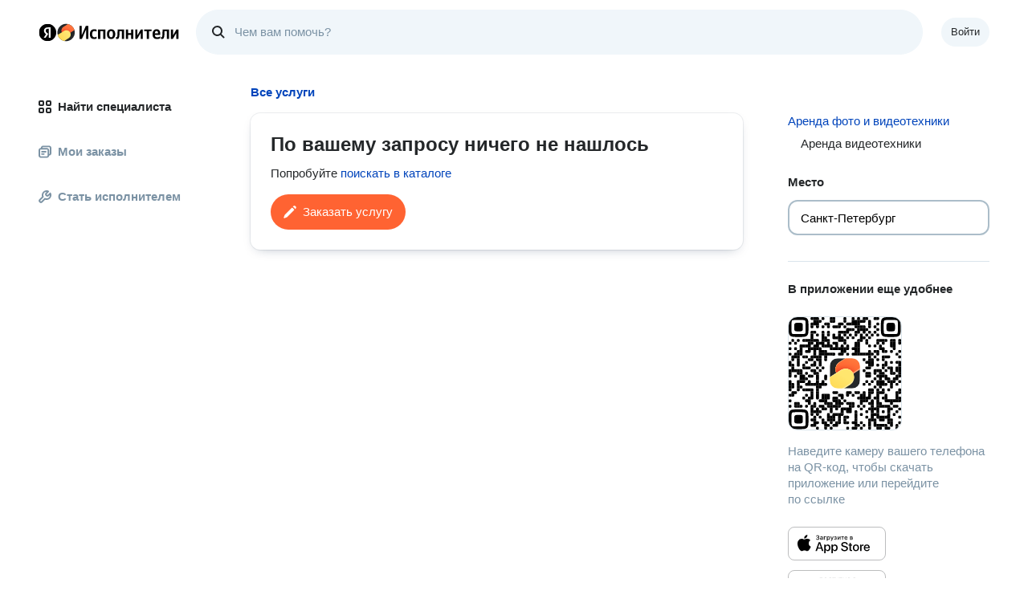

--- FILE ---
content_type: text/html; charset=utf-8
request_url: https://uslugi.yandex.ru/2-saint-petersburg/category/arenda/oborudovanie/videotehnika--5678
body_size: 116602
content:
<!DOCTYPE html><html lang="ru"><head><meta charSet="utf-8"/><meta name="viewport" content="width=device-width,initial-scale=1"/><meta name="format-detection" content="telephone=no"/><meta data-react-helmet="true" name="description" content="Яндекс Исполнители (ex Яндекс Услуги) помогут сравнить цены, найти подходящего специалиста и связаться с ним удобным способом — по телефону или во встроенном чате."/><meta data-react-helmet="true" property="og:title" content="Яндекс Исполнители (ex Яндекс Услуги) — поиск услуг и специалистов"/><meta data-react-helmet="true" property="og:description" content="Яндекс Исполнители (ex Яндекс Услуги) помогут сравнить цены, найти подходящего специалиста и связаться с ним удобным способом — по телефону или во встроенном чате."/><meta data-react-helmet="true" property="og:site_name" content="Яндекс Исполнители"/><meta data-react-helmet="true" property="og:type" content="website"/><meta data-react-helmet="true" property="og:image" itemprop="image" content="https://cdnriqbocirrv6h27mq6.svc.cdn.yandex.net/ydo/_/11e919f4c9a828eebc00.png"/><meta data-react-helmet="true" property="og:image" itemprop="image" content="https://cdnriqbocirrv6h27mq6.svc.cdn.yandex.net/ydo/_/219b0726ac6e3c785caf.png"/><meta data-react-helmet="true" property="vk:image" itemprop="image" content="https://cdnriqbocirrv6h27mq6.svc.cdn.yandex.net/ydo/_/11e919f4c9a828eebc00.png"/><meta data-react-helmet="true" name="twitter:card" content="summary_large_image"/><meta data-react-helmet="true" name="twitter:image" content="https://cdnriqbocirrv6h27mq6.svc.cdn.yandex.net/ydo/_/11e919f4c9a828eebc00.png"/><link rel="dns-prefetch" href="https://cdnriqbocirrv6h27mq6.svc.cdn.yandex.net/"/><link rel="preconnect" href="https://cdnriqbocirrv6h27mq6.svc.cdn.yandex.net/" crossorigin="anonymous"/><link rel="preconnect" href="https://cdnriqbocirrv6h27mq6.svc.cdn.yandex.net/"/><link data-react-helmet="true" rel="canonical" href="https://uslugi.yandex.ru/2-saint-petersburg/category/arenda/oborudovanie/videotehnika--5678"/><link data-react-helmet="true" rel="manifest" href="https://uslugi.yandex.ru/api/static/turbomanifest.json"/><title data-react-helmet="true">Яндекс Исполнители (ex Яндекс Услуги) — поиск услуг и специалистов</title><link rel="icon" type="image/png" sizes="16x16" href="https://uslugi.yandex.ru/favicons/ac58580b96294651356b.png"/><link rel="icon" type="image/png" sizes="32x32" href="https://uslugi.yandex.ru/favicons/d60dd1cff23d4b457e0f.png"/><link rel="icon" type="image/png" sizes="48x48" href="https://uslugi.yandex.ru/favicons/1a3b24abd8ddf733e39e.png"/><link rel="icon" type="image/png" sizes="96x96" href="https://uslugi.yandex.ru/favicons/a43fb9c5a7b5fd970350.png"/><link rel="apple-touch-icon" sizes="180x180" href="https://cdnriqbocirrv6h27mq6.svc.cdn.yandex.net/ydo/_/9866a4b77ae77333adba.png"/><style id="critical-style" nonce="EOthfXx/MTBzdxV1/QyPMA==">html { -webkit-text-size-adjust: 100%; }:where(html) { line-height: 1.15; }:where(h1) { -webkit-margin-after: .67em;-webkit-margin-before: .67em;font-size: 2em;margin-block-end: .67em;margin-block-start: .67em; }:where(dl,ol,ul) :where(dl,ol,ul) { -webkit-margin-after: 0;-webkit-margin-before: 0;margin-block-end: 0;margin-block-start: 0; }:where(hr) { box-sizing: content-box;color: inherit;height: 0; }:where(pre) { font-family: monospace,monospace;font-size: 1em; }:where(abbr[title]) { text-decoration: underline;-webkit-text-decoration: underline dotted;text-decoration: underline dotted; }:where(b,strong) { font-weight: bolder; }:where(code,kbd,samp) { font-family: monospace,monospace;font-size: 1em; }:where(small) { font-size: 80%; }:where(table) { border-color: currentColor;text-indent: 0; }:where(button,input,select) { margin: 0; }:where(button) { text-transform: none; }:where(button,input:is([type=button i],[type=reset i],[type=submit i])) { -webkit-appearance: button; }:where(progress) { vertical-align: baseline; }:where(select) { text-transform: none; }:where(textarea) { margin: 0; }:where(input[type=search i]) { -webkit-appearance: textfield;outline-offset: -2px; }::-webkit-inner-spin-button,::-webkit-outer-spin-button { height: auto; }::-webkit-input-placeholder { color: inherit;opacity: .54; }::-webkit-search-decoration { -webkit-appearance: none; }::-webkit-file-upload-button { -webkit-appearance: button;font: inherit; }:where(button,input:is([type=button i],[type=color i],[type=reset i],[type=submit i]))::-moz-focus-inner { border-style: none;padding: 0; }:where(button,input:is([type=button i],[type=color i],[type=reset i],[type=submit i]))::-moz-focusring { outline: 1px dotted ButtonText; }:where(:-moz-ui-invalid) { box-shadow: none; }:where(dialog) { background-color: #fff;border: solid;color: #000;height: -moz-fit-content;height: -webkit-fit-content;height: fit-content;left: 0;margin: auto;padding: 1em;position: absolute;right: 0;width: -moz-fit-content;width: -webkit-fit-content;width: fit-content; }:where(dialog:not([open])) { display: none; }:where(summary) { display: list-item; }:root { --color-primary-black: #242729;--color-primary-accent-surface: #fff2ee;--color-secondary-black: #36434d;--color-grey-dark: #7b92a4;--color-grey-medium: #abbdc9;--color-grey-light: #d9e4eb;--color-grey-surface: #f0f6fa;--color-white: #fff;--color-black-normal: #000;--color-primary-accent-normal: #ff6332;--color-primary-accent-light: #ffa78b;--color-secondary-accent-normal: #f5cd00;--color-secondary-accent-light: #fae680;--color-secondary-accent-surface: #fefae6;--color-red-normal: #cb2544;--color-red-surface: #fbeef0;--color-green-normal: #00ae84;--color-green-surface: #e6f7f3;--color-primary-text: #242729;--color-secondary-text: #36434d;--color-tertiary-text: #7b92a4;--color-white-text: #fff;--color-orange-normal-text: #fb6131;--color-yellow-dark-text: #865916;--color-red-normal-text: #c72240;--color-green-normal-text: #02ab83;--color-black-alpha-70: rgba(0,0,0,.7);--color-black-alpha-30: rgba(0,0,0,.3);--color-black-alpha-10: rgba(0,0,0,.1);--color-white-alpha-70: hsla(0,0%,100%,.7);--color-white-alpha-30: hsla(0,0%,100%,.3);--color-primary-orange-hover: #ff4c00;--color-red-hover: #f8dfe4;--color-grey-medium-hover: rgba(217,228,235,.6);--color-grey-light-hover: rgba(217,228,235,.3);--gap-9xl: 96px;--gap-8xl: 80px;--gap-7xl: 72px;--gap-6xl: 64px;--gap-5xl: 56px;--gap-4xl: 48px;--gap-xxxl: 40px;--gap-xxl: 32px;--gap-xl: 24px;--gap-l: 20px;--gap-m: 16px;--gap-s: 12px;--gap-xs: 8px;--gap-xxs: 4px;--gap-xxxs: 2px;--font-size-l: 20px;--line-height-l: 24px;--font-size-m: 15px;--line-height-m: 20px;--font-size-s: 13px;--line-height-s: 16px;--font-size-xs: 11px;--line-height-xs: 12px;--weight-bold: 700;--weight-medium: 500;--weight-regular: 400;--header-font-size-l: 56px;--header-line-height-l: 60px;--header-font-size-m: 38px;--header-line-height-m: 42px;--header-font-size-s: 26px;--header-line-height-s: 30px;--header-font-size-xs: 20px;--header-line-height-xs: 24px;--rounded-9xl: 96px;--rounded-8xl: 80px;--rounded-7xl: 72px;--rounded-6xl: 64px;--rounded-5xl: 60px;--rounded-4xl: 52px;--rounded-3xl: 48px;--rounded-2xl: 44px;--rounded-xl: 40px;--rounded-l: 36px;--rounded-m: 28px;--rounded-s: 24px;--rounded-xs: 20px;--rounded-2xs: 16px;--rounded-3xs: 12px;--rounded-4xs: 8px;--rounded-5xs: 6px;--rounded-6xs: 4px;--rounded-7xs: 2px;--shadow-normal-down: 0 2px 12px rgba(67,108,135,.15);--shadow-hover: 0 4px 20px rgba(67,108,135,.25);--hover-grey-surface: linear-gradient(0deg,rgba(217,228,235,.6),rgba(217,228,235,.6)),#f0f6fa;--backdrop-opacity: .7;--old-color-blue: #04b;--old-color-green: #0eb23c;--old-color-red: #d00;--old-font-family: "YS Text",Arial,sans-serif;--old-font-size-xxxxl: 48px;--old-font-size-xxxl: 38px;--old-font-size-xxl: 32px;--old-font-size-xl: 24px;--old-line-height-xxxxl: 52px;--old-line-height-xxxl: 42px;--old-line-height-xxl: 36px;--old-line-height-xl: 28px;--old-line-height-ms: 19px;--old-line-height-s: 17px;--old-line-height-xs: 14px;--card-old-shadow: 0 0 0 1px rgba(13,35,67,.07),0 5px 15px -8px rgba(13,35,67,.4);--card-old-shadow-hovered: 0 0 0 1px rgba(13,35,67,.07),0 5px 15px -8px rgba(13,35,67,.5);--card-old-black-shadow: 0 0 0 1px rgba(13,35,67,.07),0 5px 15px -8px rgba(13,35,67,.4);--card-old-flat-shadow: 0 0 0 1px var(--color-grey-light);--shadow-old-normal: 0 2px 12px rgba(67,108,135,.15);--safe-area-inset-top: env(safe-area-inset-top);--safe-area-inset-bottom: env(safe-area-inset-bottom);--safe-area-inset-left: env(safe-area-inset-left);--safe-area-inset-right: env(safe-area-inset-right); }body { background-color: var(--color-white);color: var(--color-primary-text);display: flex;flex-direction: column;font-family: var(--old-font-family);font-size: var(--font-size-s);line-height: var(--old-line-height-s);padding: 0;position: relative; }body,h1,h2,h3,h4,h5,h6 { margin: 0; }button::-moz-focus-inner { border: 0; }input[type=number] { -moz-appearance: textfield; }@keyframes opacitychange{0%{opacity:.5}50%{opacity:.9}to{opacity:.5}}@supports (padding-bottom:env(safe-area-inset-bottom)){.ya-chat-popup{padding-bottom:env(safe-area-inset-bottom,20px)}}@keyframes spinner_animation_show{0%{opacity:0}70%{opacity:0}to{opacity:1}}@keyframes mapControlAppearance{0%{opacity:0}to{opacity:1}}:root { --color-primary-black: #242729;--color-primary-accent-surface: #fff2ee;--color-secondary-black: #36434d;--color-grey-dark: #7b92a4;--color-grey-medium: #abbdc9;--color-grey-light: #d9e4eb;--color-grey-surface: #f0f6fa;--color-white: #fff;--color-black-normal: #000;--color-primary-accent-normal: #ff6332;--color-primary-accent-light: #ffa78b;--color-secondary-accent-normal: #f5cd00;--color-secondary-accent-light: #fae680;--color-secondary-accent-surface: #fefae6;--color-red-normal: #cb2544;--color-red-surface: #fbeef0;--color-green-normal: #00ae84;--color-green-surface: #e6f7f3;--color-primary-text: #242729;--color-secondary-text: #36434d;--color-tertiary-text: #7b92a4;--color-white-text: #fff;--color-orange-normal-text: #fb6131;--color-yellow-dark-text: #865916;--color-red-normal-text: #c72240;--color-green-normal-text: #02ab83;--color-black-alpha-70: rgba(0,0,0,.7);--color-black-alpha-30: rgba(0,0,0,.3);--color-black-alpha-10: rgba(0,0,0,.1);--color-white-alpha-70: hsla(0,0%,100%,.7);--color-white-alpha-30: hsla(0,0%,100%,.3);--color-primary-orange-hover: #ff4c00;--color-red-hover: #f8dfe4;--color-grey-medium-hover: rgba(217,228,235,.6);--color-grey-light-hover: rgba(217,228,235,.3); }:root { --input-control-height-l: 56px;--input-control-height-m: 48px;--input-control-height-s: 40px;--input-border-radius-l: var(--rounded-m);--input-border-radius-m: 24px;--input-border-radius-s: 24px;--input-control-padding-horizontal-l: 24px;--input-control-padding-horizontal-m: 20px;--input-control-padding-horizontal-s: 16px;--input-control-padding-horizontal-hasicon-l: 48px;--input-control-padding-horizontal-hasicon-m: 44px;--input-control-padding-horizontal-hasicon-s: 35px;--input-border-transition-duration: .2s;--input-text-transition-duration: .1s;--input-icon-width-l: 56px;--input-icon-width-m: 48px;--input-icon-width-s: 40px;--input-control-zindex: 1;--input-box-zindex: 2;--input-label-zindex: 3;--input-icon-zindex: 3; }@keyframes ya-chat-loader-spinner-rotate{0%{transform:rotate(0)}to{transform:rotate(1turn)}}@keyframes popup2_view_default_bottom{0%{margin:0;opacity:1;transform:translateY(0);visibility:visible}99%{margin:0;transform:translateY(10px)}to{margin:-9999px 0 0 -9999px;opacity:0;visibility:hidden}}@keyframes popup2_view_default_bottom_visible{0%{opacity:0;transform:translateY(10px)}to{opacity:1;transform:translateY(0)}}@keyframes popup2_view_default_top{0%{margin:0;opacity:1;transform:translateY(0);visibility:visible}99%{margin:0;transform:translateY(-10px)}to{margin:-9999px 0 0 -9999px;opacity:0;visibility:hidden}}@keyframes popup2_view_default_top_visible{0%{opacity:0;transform:translateY(-10px)}to{opacity:1;transform:translateY(0)}}@keyframes popup2_view_default_right{0%{margin:0;opacity:1;transform:translateX(0);visibility:visible}99%{margin:0;transform:translateX(10px)}to{margin:-9999px 0 0 -9999px;opacity:0;visibility:hidden}}@keyframes popup2_view_default_right_visible{0%{opacity:0;transform:translateX(10px)}to{opacity:1;transform:translateX(0)}}@keyframes popup2_view_default_left{0%{margin:0;opacity:1;transform:translateX(0);visibility:visible}99%{margin:0;transform:translateX(-10px)}to{margin:-9999px 0 0 -9999px;opacity:0;visibility:hidden}}@keyframes popup2_view_default_left_visible{0%{opacity:0;transform:translateX(-10px)}to{opacity:1;transform:translateX(0)}}@keyframes islands-spin2{0%{transform:rotate(0deg)}to{transform:rotate(1turn)}}@keyframes popup2_theme_normal_bottom{0%{margin:0;opacity:1;transform:translateY(0);visibility:visible}99%{margin:0;transform:translateY(10px)}to{margin:-9999px 0 0 -9999px;opacity:0;visibility:hidden}}@keyframes popup2_theme_normal_bottom_visible{0%{opacity:0;transform:translateY(10px)}to{opacity:1;transform:translateY(0)}}@keyframes popup2_theme_normal_top{0%{margin:0;opacity:1;transform:translateY(0);visibility:visible}99%{margin:0;transform:translateY(-10px)}to{margin:-9999px 0 0 -9999px;opacity:0;visibility:hidden}}@keyframes popup2_theme_normal_top_visible{0%{opacity:0;transform:translateY(-10px)}to{opacity:1;transform:translateY(0)}}@keyframes popup2_theme_normal_right{0%{margin:0;opacity:1;transform:translateX(0);visibility:visible}99%{margin:0;transform:translateX(10px)}to{margin:-9999px 0 0 -9999px;opacity:0;visibility:hidden}}@keyframes popup2_theme_normal_right_visible{0%{opacity:0;transform:translateX(10px)}to{opacity:1;transform:translateX(0)}}@keyframes popup2_theme_normal_left{0%{margin:0;opacity:1;transform:translateX(0);visibility:visible}99%{margin:0;transform:translateX(-10px)}to{margin:-9999px 0 0 -9999px;opacity:0;visibility:hidden}}@keyframes popup2_theme_normal_left_visible{0%{opacity:0;transform:translateX(-10px)}to{opacity:1;transform:translateX(0)}}@keyframes Hint_leave{to{opacity:0;transform:translateY(-6px)}0%{opacity:1;transform:translateY(0)}}@keyframes Hint_show{0%{opacity:0;transform:translateY(-6px)}to{opacity:1;transform:translateY(0)}}@keyframes openCompact2Modal{0%{opacity:0}to{opacity:1}}@keyframes closeCompact2Modal{0%{opacity:1}to{opacity:0}}@keyframes openCompact2ModalContent{0%{transform:translateY(30px)}to{transform:translateY(0)}}@keyframes closeCompact2ModalContent{0%{transform:translateY(0)}to{transform:translateY(30px)}}@keyframes Modal_theme_normal{0%{margin:0;opacity:1;visibility:visible}99%{margin:0}to{margin:-9999px 0 0 -9999px;opacity:0;visibility:hidden}}@keyframes Modal_theme_normal_visible{0%{opacity:0}to{opacity:1}}@keyframes Modal-Content_theme_normal{0%{transform:scale(1)}to{transform:scale(1.5)}}@keyframes Modal-Content_theme_normal_visible{0%{transform:scale(.75)}to{transform:scale(1)}}@keyframes tooltip__tail_bottom{0%{transform:translateY(2px) rotate(135deg)}50%{transform:translateY(0) rotate(135deg)}to{transform:translateY(2px) rotate(135deg)}}@keyframes tooltip__tail_top{0%{transform:translateY(-2px) rotate(-45deg)}50%{transform:translateY(0) rotate(-45deg)}to{transform:translateY(-2px) rotate(-45deg)}}@keyframes tooltip__tail_left{0%{transform:translateX(-2px) rotate(-135deg)}50%{transform:translateX(0) rotate(-135deg)}to{transform:translateX(-2px) rotate(-135deg)}}@keyframes tooltip__tail_right{0%{transform:translateX(2px) rotate(45deg)}50%{transform:translateX(0) rotate(45deg)}to{transform:translateX(2px) rotate(45deg)}}@keyframes opacitychange{0%,to{background:hsla(0,0%,100%,.8)}50%{background:hsla(0,0%,100%,.5)}}@keyframes openCompactModal{0%{opacity:0}to{opacity:1}}@keyframes closeCompactModal{0%{opacity:1}to{opacity:0}}@keyframes openCompactModalContent{0%{transform:translateY(30px)}to{transform:translateY(0)}}@keyframes closeCompactModalContent{0%{transform:translateY(0)}to{transform:translateY(30px)}}@supports (padding-bottom:env(safe-area-inset-bottom)){.YdoModal_full-screen .YdoModal-Content{padding-bottom:calc(30px + env(safe-area-inset-bottom, 20px))}}@keyframes skeleton-animation{0%{background:var(--color-grey-light)}to{background:#e3e9ed}}@keyframes fadeOut{0%{opacity:1;transform:translateY(0)}to{opacity:0;transform:translateY(30px)}}@keyframes fadeIn{to{opacity:0;transform:translateY(-30px)}to{opacity:1;transform:translateY(0)}}@keyframes mapControlAppearance{0%{opacity:0}to{opacity:1}}@keyframes mapControlAppearance{0%{opacity:0}to{opacity:1}}@keyframes mapControlAppearance{0%{opacity:0}to{opacity:1}}@keyframes popup-in-down{0%{opacity:0;transform:translateY(-10px)}to{opacity:1;transform:translateY(0)}}@keyframes openProfile{0%{transform:translateX(100%)}to{transform:translateX(0)}}@keyframes closeProfile{0%{transform:translateX(0)}to{transform:translateX(100%)}}@keyframes spin{0%{transform:rotate(0deg)}to{transform:rotate(1turn)}}@keyframes mapControlAppearance{0%{opacity:0}to{opacity:1}}.Application-Body { flex: 1 0 auto;min-height: 100vh;position: relative;z-index: 1; }.Application_fullscreen .Application-Body { height: calc(100vh - 80px);min-height: auto; }.Application { display: flex;flex-direction: column;min-height: 100vh;position: relative; }.Application { margin: 0 auto;min-width: 1264px; }.Card { box-sizing: border-box;padding: 25px; }.CitySelector { align-items: center;display: flex; }.CitySelector-Icon { margin-left: 6px; }.DistributionBadge { background-position: 50%;background-repeat: no-repeat;background-size: contain; }.DistributionBadge-Thumb { border-radius: var(--rounded-6xs);object-fit: contain; }.Footer { background: var(--color-primary-black);color: var(--color-white-alpha-70);font-size: var(--font-size-m);line-height: var(--line-height-m); }.Footer-Yandex { background-image: url(https://cdnriqbocirrv6h27mq6.svc.cdn.yandex.net/ydo/_/28f3913425175125a8da.svg);background-repeat: no-repeat;background-size: 100% 100%;color: transparent !important;display: inline-block;height: 20px;margin-left: var(--gap-xxs);vertical-align: bottom;width: 47px; }.Footer-Menu { border-bottom: 1px solid var(--color-white-alpha-30);margin-bottom: 22px; }.Footer-Badges,.Footer-MenuItem { display: flex; }.Footer-StoreBadge+.Footer-StoreBadge { margin-left: var(--gap-m); }.Footer { padding-bottom: 34px; }.Footer-Left { display: flex;flex-wrap: nowrap; }.Footer-Menu { justify-content: space-between;padding: 34px 0 22px; }.Footer-MenuItem { margin-bottom: 6px; }.Footer-MenuCol+.Footer-MenuCol { margin-left: 70px; }.Footer-Secondary .Footer-MenuItem { margin-right: 22px; }.Footer-Secondary+.Footer-Secondary { margin-top: 22px; }.PageLayout { padding-bottom: 40px; }.PageLayout_withPortalHeader { padding-top: 50px; }.PageLayout_withPortalHeaderSmallGap { padding-top: 25px; }.PageLayout { padding-bottom: 40px; }.PageLayout_withPortalHeader { padding-top: 50px; }.PageLayout_withPortalHeaderSmallGap { padding-top: 25px; }.SideMenu { display: flex;flex-direction: column;font-size: var(--font-size-m);line-height: var(--line-height-m);position: -webkit-sticky;position: sticky;top: 100px; }.SideMenu-List { background-color: var(--color-white);color: var(--color-grey-dark);list-style: none;margin: 0;padding: 0;z-index: 1; }.SideMenu-Link { align-items: center;display: flex;font-weight: var(--weight-bold);height: 56px;position: relative;width: 192px;z-index: 1; }.SideMenu-Link .YdoIcon { margin-right: var(--gap-xs);vertical-align: text-bottom; }.SideMenu-Link_isActive[class] { color: var(--color-primary-text); }.SideMenu-Link:hover:after { background: var(--color-grey-surface);border-radius: 0 var(--rounded-m) var(--rounded-m) 0;bottom: 0;content: "";left: -20px;position: absolute;right: -20px;top: 0;z-index: -1; }.Map-BigMapButton .Button2 { padding: 0 24px; }.MobAppStoreLinks-QrCode { background-image: url(https://cdnriqbocirrv6h27mq6.svc.cdn.yandex.net/ydo/_/8cc5884d0fe7a4f7cea5.svg);background-size: cover;border: 1px solid var(--color-grey-light);border-radius: var(--rounded-3xs);height: 140px;margin: var(--gap-xl) 0 var(--gap-m);width: 140px; }.MobAppStoreLinks-Buttons { margin-top: var(--gap-xl); }.MobAppStoreLinks-Divider { background-color: var(--color-grey-light);height: 1px;margin-bottom: var(--gap-xl);margin-top: var(--gap-xxl);width: 100%; }.MobAppStoreLinks-StoreBadge { background-size: cover;display: inline-block;height: 42px;margin-bottom: var(--gap-xs);margin-right: var(--gap-xl);width: 122px; }.MobAppStoreLinks-StoreBadge_type_appStore { background-image: url(https://cdnriqbocirrv6h27mq6.svc.cdn.yandex.net/ydo/_/232b5070333b9034ada2.svg); }.MobAppStoreLinks-StoreBadge_type_play { background-image: url(https://cdnriqbocirrv6h27mq6.svc.cdn.yandex.net/ydo/_/7c15b8e657804ca0d9e6.svg); }.MobAppStoreLinks-StoreBadge_type_huaweiAppGallery { background-image: url(https://cdnriqbocirrv6h27mq6.svc.cdn.yandex.net/ydo/_/90941b4a72808f0ab0b4.svg); }.Card { background: var(--color-white);border-radius: var(--rounded-3xs);box-shadow: var(--card-old-shadow); }.PageLayout { padding-bottom: 40px; }.PageLayout_withPortalHeader { padding-top: 50px; }.PageLayout_withPortalHeaderSmallGap { padding-top: 25px; }.PageLayout { padding-bottom: 40px; }.PageLayout_withPortalHeader { padding-top: 50px; }.PageLayout_withPortalHeaderSmallGap { padding-top: 25px; }.GeoSuggest-Error .textinput .textinput__box,.GeoSuggest-Error .textinput.textinput_hovered_yes .textinput__box { border-color: var(--old-color-red) !important; }.GeoSuggest-SuggestDefaultItem .YdoIcon-Svg { fill: var(--color-grey-medium); }.GeoSuggest-SuggestDefaultItem:hover .GeoSuggest-SuggestDefaultItemIcon .YdoIcon-Svg { fill: var(--color-primary-text); }.PageLayout { padding-bottom: 40px; }.PageLayout_withPortalHeader { padding-top: 50px; }.PageLayout_withPortalHeaderSmallGap { padding-top: 25px; }.DateField-Error .textinput .textinput__box,.DateField-Error .textinput.textinput_hovered_yes .textinput__box { border-color: var(--old-color-red) !important; }.OrderCard-BanButton .Text { margin-top: 2px; }.OrderCard-BanButton .YdoIcon-Svg { stroke: none; }.ServiceCard2-Header-Check-Icon .YdoIcon-Svg { height: 36px;width: 36px; }.EcomCard-Info.EcomCard-Info.Button2 .Button2-Icon { width: 12px; }.Textinput { display: inline-block; }.Textinput,.Textinput-Control { box-sizing: border-box;position: relative;vertical-align: top;width: 100%; }.Textinput-Control { -webkit-tap-highlight-color: rgba(0,0,0,0);background: none;border: 0 solid transparent;font-family: Helvetica Neue,Helvetica,Arial,sans-serif;font-size: 100%;margin: 0;outline: 0;padding: 0;z-index: 2; }.Textinput_disabled .Textinput-Control { cursor: default;-webkit-user-select: none;-moz-user-select: none;user-select: none;z-index: 3; }.Textinput-Control::-webkit-search-decoration { -webkit-appearance: none;appearance: none; }.Textinput-Control::-webkit-search-cancel-button { display: none; }.Textinput-Control::-ms-clear { display: none; }.Textinput-Control.Textinput-Control:-webkit-autofill { -webkit-text-fill-color: #000;background-clip: content-box;border-bottom-width: 2px;border-top-width: 2px;box-shadow: inset 0 0 0 50px #fff; }.Textinput-Control::-webkit-input-placeholder { opacity: 1; }.Textinput-Control::placeholder { opacity: 1; }.Textinput-Box { bottom: 0;box-sizing: border-box;left: 0;right: 0;top: 0;z-index: 1; }.Textinput-Box,.Textinput-Icon.Textinput-Icon { position: absolute; }.Textinput-Icon { top: 0;z-index: 3; }.Textinput-Icon_side_left { left: 0; }.TabsMenu-Tab .Link { display: inline-block;position: relative; }.Textinput2 { border-radius: var(--rounded-m);overflow: hidden; }.Textinput2-Hint-Top>.Text { color: var(--color-primary-text); }.Textinput2-Hint-Bottom>.Text { color: var(--color-grey-dark); }.Textinput2-Input { align-items: flex-start;background-color: var(--color-white);box-sizing: border-box;display: flex;flex-direction: row;position: relative; }.Textinput2-Input_size_m .Textinput-Control { padding: 18px var(--gap-xl); }.Textinput2-Input_size_m .Textinput-Box { border-radius: var(--rounded-m); }.Textinput2-Input_size_s .Textinput-Control { padding: 9px var(--gap-m); }.Textinput2-Input_size_s .Textinput-Box { border-radius: 24px; }.Textinput2-Input_size_xs .Textinput-Control { padding: 9px var(--gap-m); }.Textinput2-Input_size_xs .Textinput-Box { border-radius: 28px; }.Textinput2-Input_pin_round-clear .Textinput-Box { border-radius: var(--rounded-m) 0 0 var(--rounded-m);border-right: 0; }.Textinput2-Input_pin_clear-round .Textinput-Box { border-left: 0;border-radius: 0 var(--rounded-m) var(--rounded-m) 0; }.Textinput2-Input_pin_clear-clear .Textinput-Box { border-left: 0;border-radius: 0;border-right: 0; }.Textinput2-Input_AddonBefore .Textinput-Control { padding-left: var(--gap-xxxs); }.Textinput2-Input_AddonAfter .Textinput-Control { padding-right: var(--gap-xxxs); }.Textinput2-Input_IconRight .Textinput-Control { padding-right: var(--gap-xxxs); }.Textinput2-Input-IconLeft { align-items: center;display: flex;height: 100%;justify-content: center; }.Textinput2-Input_theme_dark .Textinput-Box { border: 1px solid transparent; }.Textinput2-Input>.Textinput-Icon { z-index: 4; }.Textinput2-Input .Textinput-Box { border: 1px solid var(--color-grey-light);z-index: 3; }.Textinput2-Input .Textinput-Control { cursor: pointer;font-size: var(--font-size-m);line-height: var(--line-height-m);z-index: 4; }.Textinput2-Input .Textinput-Control::-webkit-input-placeholder { color: var(--color-grey-medium); }.Textinput2-Input .Textinput-Control::placeholder { color: var(--color-grey-medium); }.Textinput2-Input_IconLeft { padding-left: var(--gap-4xl); }.Textinput2-Input_IconLeft .Textinput-Control { padding: 18px 0; }.Textinput2-Input .Textinput-Icon { width: 56px; }.Textinput2-Input.Textinput_state_error .Textinput-Box { border: 1px solid var(--color-red-normal); }.Textinput2-Input.Textinput_focused .Textinput-Control,.Textinput2-Input.Textinput_focused .Textinput-Icon { z-index: 10; }.Textinput2-Input.Textinput_focused .Textinput-Box { border: 1px solid var(--color-secondary-text);z-index: 9; }.Textinput2-Input.Textinput_disabled .Textinput-Box { background: var(--color-grey-surface);border: 1px solid var(--color-grey-light); }.Textinput2-Input_theme_gray { background-color: var(--color-grey-surface); }.Textinput2-Input_theme_gray .Textinput-Box,.Textinput2-Input_theme_gray.Textinput_focused .Textinput-Box { border: 1px solid var(--color-grey-surface); }.Textinput2-Input_theme_gray .Textinput-Control::-webkit-input-placeholder { color: var(--color-grey-dark); }.Textinput2-Input_theme_gray .Textinput-Control::placeholder { color: var(--color-grey-dark); }.Textinput2-Input_theme_old .Textinput-Box,.Textinput2-Input_theme_oldGray .Textinput-Box,.Textinput2-Input_theme_white .Textinput-Box { border: 1px solid transparent; }.Textinput2-Input_theme_old.Textinput_focused .Textinput-Box,.Textinput2-Input_theme_oldGray.Textinput_focused .Textinput-Box,.Textinput2-Input_theme_white.Textinput_focused .Textinput-Box { border: 2px solid transparent; }.Textinput2-Input_theme_old .Textinput-Control,.Textinput2-Input_theme_oldGray .Textinput-Control { padding: 22px var(--gap-xl); }.Textinput2-Input_theme_oldGray .Textinput-Control::-webkit-input-placeholder { color: var(--color-grey-dark); }.Textinput2-Input_theme_oldGray .Textinput-Control::placeholder { color: var(--color-grey-dark); }.Textinput2-Input_hideBorder .Textinput-Box,.Textinput2-Input_hideBorder.Textinput_focused .Textinput-Box { border: none; }.Textinput2-Input_size_xs.Textinput2-Input_theme_old .Textinput-Control { padding: 14px 18px; }.Textinput2-Container { position: relative; }.Button2 { -moz-user-focus: ignore;-webkit-tap-highlight-color: rgba(0,0,0,0);background: transparent;border-width: 0;box-sizing: border-box;display: inline-block;font-family: var(--old-font-family);margin: 0;outline: 0;overflow: visible;padding: 0;position: relative;text-align: center;text-decoration: none;touch-action: manipulation;-webkit-user-select: none;-moz-user-select: none;user-select: none;white-space: nowrap; }.Button2[aria-busy=true],.Button2[aria-disabled=true] { pointer-events: none; }.Button2::-moz-focus-inner { border: 0;padding: 0; }.Button2:before { border-radius: 4px; }.Button2:after,.Button2:before { bottom: 0;content: "";left: 0;position: absolute;right: 0;top: 0;z-index: -1; }.Button2:after { transform: scale(0); }.Button2 .Button2-Icon { pointer-events: none;position: relative; }.Button2-Text { display: inline-block;pointer-events: none;position: relative;resize: none;white-space: nowrap; }.Button2_width_max .Button2-Text { display: block;overflow: hidden;text-overflow: ellipsis; }.Button2 { cursor: pointer; }.Button2[aria-disabled=true] { cursor: default; }.textinput__control { -webkit-tap-highlight-color: rgba(0,0,0,0);background: none;border: 0 solid transparent;box-sizing: border-box;font-family: Helvetica Neue,Helvetica,Arial,sans-serif;font-size: 100%;margin: 0;outline: 0;padding: 0;position: relative;vertical-align: top;width: 100%;z-index: 2; }.textinput_disabled_yes .textinput__control { cursor: default;-webkit-user-select: none;-moz-user-select: none;user-select: none;z-index: 3; }.textinput__control::-webkit-search-decoration { -webkit-appearance: none;appearance: none; }.textinput__control::-webkit-search-cancel-button { display: none; }.textinput__control::-ms-clear { display: none; }.textinput__control.textinput__control:-webkit-autofill { -webkit-text-fill-color: #000;background-clip: content-box;border-bottom-width: 2px;border-top-width: 2px;box-shadow: inset 0 0 0 50px #fff; }.textinput__control::-webkit-input-placeholder { opacity: 1; }.textinput__control::placeholder { opacity: 1; }.textinput__box { border-style: solid;bottom: 0;box-sizing: border-box;left: 0;position: absolute;right: 0;top: 0;z-index: 1; }[class*=_pin_] .textinput__box { border-radius: 3px; }.textinput_baseline_yes .textinput__control { vertical-align: baseline; }.textinput_has-nameplate_yes.textinput_size_m .textinput__control { border-left-width: 17px; }.textinput.textinput_pin_brick-brick .textinput__box { border-radius: 0; }.textinput.textinput_pin_brick-clear .textinput__box { border-radius: 0;border-right-width: 0; }.textinput.textinput_pin_brick-round .textinput__box { border-bottom-left-radius: 0;border-top-left-radius: 0; }.textinput.textinput_pin_clear-brick .textinput__box { border-left-width: 0;border-radius: 0; }.textinput.textinput_pin_clear-clear .textinput__box { border-left-width: 0;border-radius: 0;border-right-width: 0; }.textinput.textinput_pin_clear-round .textinput__box { border-bottom-left-radius: 0;border-left-width: 0;border-top-left-radius: 0; }.textinput.textinput_pin_round-brick .textinput__box { border-bottom-right-radius: 0;border-top-right-radius: 0; }.textinput.textinput_pin_round-clear .textinput__box { border-bottom-right-radius: 0;border-right-width: 0;border-top-right-radius: 0; }.textinput_size_m { height: 32px; }.textinput_size_m .textinput__control { border-width: 0 10px;font-size: 15px;height: 32px; }.textinput_size_m .textinput__icon_side_left~.textinput__control { border-left-width: 32px; }.textinput_size_m .textinput__icon_side_right~.textinput__control { border-right-width: 32px; }.textinput_size_m.textinput_has-clear_yes .textinput__control { border-right-width: 24px; }.textinput_size_m.textinput_has-clear_yes .textinput__icon_side_right~.textinput__control { border-right-width: 48px; }.textinput_size_n .textinput__control { border-width: 0 13px;font-size: 13px;height: 36px; }.textinput_size_n .textinput__icon_side_left~.textinput__control { border-left-width: 36px; }.textinput_size_n .textinput__icon_side_right~.textinput__control,.textinput_size_n.textinput_has-clear_yes .textinput__control { border-right-width: 36px; }.textinput_size_n.textinput_has-clear_yes .textinput__icon_side_right~.textinput__control { border-right-width: 60px; }.textinput_size_s .textinput__control { border-width: 0 8px;font-size: 13px;height: 28px; }.textinput_size_s .textinput__icon_side_left~.textinput__control { border-left-width: 28px; }.textinput_size_s .textinput__icon_side_right~.textinput__control { border-right-width: 28px; }.textinput_size_s.textinput_has-clear_yes .textinput__control { border-right-width: 22px; }.textinput_size_s.textinput_has-clear_yes .textinput__icon_side_right~.textinput__control { border-right-width: 44px; }.textinput_size_xs .textinput__control { border-width: 0 7px;font-size: 13px;height: 24px; }.textinput_size_xs .textinput__icon_side_left~.textinput__control { border-left-width: 24px; }.textinput_size_xs .textinput__icon_side_right~.textinput__control { border-right-width: 24px; }.textinput_size_xs.textinput_has-clear_yes .textinput__control { border-right-width: 19px; }.textinput_size_xs.textinput_has-clear_yes .textinput__icon_side_right~.textinput__control { border-right-width: 38px; }.textinput_theme_normal { box-sizing: border-box;display: inline-block;position: relative;vertical-align: top;width: 100%; }.textinput_theme_normal .textinput__control { color: #000; }.textinput_view_classic.textinput_disabled_yes.textinput_theme_normal .textinput__control { -webkit-text-fill-color: #aaa;color: #aaa; }.textinput_view_classic.textinput_theme_normal .textinput__control::-webkit-input-placeholder { color: #999; }.textinput_view_classic.textinput_theme_normal .textinput__control::placeholder { color: #999; }.textinput_view_classic.textinput_theme_normal .textinput__box { background-color: #fff;border: 1px solid rgba(0,0,0,.2); }.textinput_view_classic.textinput_theme_normal.textinput_hovered_yes .textinput__box { border-color: rgba(0,0,0,.3); }.textinput_view_classic.textinput_theme_normal.textinput_focused_yes .textinput__box,.textinput_view_classic.textinput_theme_normal.textinput_focused_yes.textinput_hovered_yes .textinput__box { border: 2px solid #ffdb4d; }.textinput_view_classic.textinput_theme_normal.textinput_disabled_yes .textinput__box { background-color: rgba(0,0,0,.08);border-color: transparent; }.textinput_theme_websearch .textinput__control { border-left-width: 13px;border-right-width: 30px;color: #000;font-family: arial,sans-serif;font-size: 18px;height: 36px;line-height: normal; }.textinput_theme_websearch .textinput__box { background-color: #fff;border: 2px solid #ffdb4d;border-right-width: 0; }.textinput_theme_websearch .textinput__icon_side_left~.textinput__control { border-left-width: 32px; }.textinput_theme_websearch .textinput__icon_side_right~.textinput__control { border-right-width: 32px; }.textinput_theme_websearch.textinput_has-clear_yes .textinput__icon_side_right~.textinput__control { border-right-width: 48px; }.textinput_view_default.textinput_tone_dark.textinput_theme_normal .textinput__control { color: #eceff1; }.textinput_view_default.textinput_tone_dark.textinput_theme_normal .textinput__box { background-color: #435862;border-color: transparent; }.textinput_view_default.textinput_tone_dark.textinput_theme_normal.textinput_hovered_yes .textinput__box { background-color: #40545d;border-color: transparent; }.textinput_view_default.textinput_tone_dark.textinput_theme_normal.textinput_focused_yes .textinput__box { border-color: #7296a8; }.textinput_view_default.textinput_tone_dark.textinput_theme_normal .textinput__control::-webkit-input-placeholder { color: #7296a8; }.textinput_view_default.textinput_tone_dark.textinput_theme_normal .textinput__control::placeholder { color: #7296a8; }.textinput_view_default.textinput_tone_dark.textinput_disabled_yes.textinput_theme_normal .textinput__control { color: #899094; }.textinput.textinput_view_default.textinput_tone_dark.textinput_theme_normal.textinput_disabled_yes .textinput__box { background-color: #303f46;border-color: transparent; }.textinput_view_default.textinput_tone_dark.textinput_theme_normal.textinput_disabled_yes .textinput__control::-webkit-input-placeholder { color: #576166; }.textinput_view_default.textinput_tone_dark.textinput_theme_normal.textinput_disabled_yes .textinput__control::placeholder { color: #576166; }.textinput_view_default.textinput_tone_default.textinput_theme_normal .textinput__control { color: #000; }.textinput_view_default.textinput_tone_default.textinput_theme_normal .textinput__box { background-color: #fff;border-color: #d9d9d9; }.textinput_view_default.textinput_tone_default.textinput_theme_normal.textinput_hovered_yes .textinput__box { background-color: #fff;border-color: #cecece; }.textinput_view_default.textinput_tone_default.textinput_theme_normal.textinput_focused_yes .textinput__box { border-color: #b3b3b3; }.textinput_view_default.textinput_tone_default.textinput_theme_normal .textinput__control::-webkit-input-placeholder { color: #ccc; }.textinput_view_default.textinput_tone_default.textinput_theme_normal .textinput__control::placeholder { color: #ccc; }.textinput_view_default.textinput_tone_default.textinput_disabled_yes.textinput_theme_normal .textinput__control { color: #7f7f7f; }.textinput.textinput_view_default.textinput_tone_default.textinput_theme_normal.textinput_disabled_yes .textinput__box { background-color: #f2f2f2;border-color: transparent; }.textinput_view_default.textinput_tone_default.textinput_theme_normal.textinput_disabled_yes .textinput__control::-webkit-input-placeholder { color: #bfbfbf; }.textinput_view_default.textinput_tone_default.textinput_theme_normal.textinput_disabled_yes .textinput__control::placeholder { color: #bfbfbf; }.textinput_view_default.textinput_tone_grey.textinput_theme_normal .textinput__control { color: #000; }.textinput_view_default.textinput_tone_grey.textinput_theme_normal .textinput__box { background-color: #fff;border-color: #d0d0d0; }.textinput_view_default.textinput_tone_grey.textinput_theme_normal.textinput_hovered_yes .textinput__box { background-color: #fff;border-color: #c6c6c6; }.textinput_view_default.textinput_tone_grey.textinput_theme_normal.textinput_focused_yes .textinput__box { border-color: #acacac; }.textinput_view_default.textinput_tone_grey.textinput_theme_normal .textinput__control::-webkit-input-placeholder { color: #c4c4c4; }.textinput_view_default.textinput_tone_grey.textinput_theme_normal .textinput__control::placeholder { color: #c4c4c4; }.textinput_view_default.textinput_tone_grey.textinput_disabled_yes.textinput_theme_normal .textinput__control { color: #7a7a7a; }.textinput.textinput_view_default.textinput_tone_grey.textinput_theme_normal.textinput_disabled_yes .textinput__box { background-color: #e9e9e9;border-color: transparent; }.textinput_view_default.textinput_tone_grey.textinput_theme_normal.textinput_disabled_yes .textinput__control::-webkit-input-placeholder { color: #b7b7b7; }.textinput_view_default.textinput_tone_grey.textinput_theme_normal.textinput_disabled_yes .textinput__control::placeholder { color: #b7b7b7; }.textinput_view_default.textinput_tone_market.textinput_theme_normal .textinput__control { color: #000; }.textinput_view_default.textinput_tone_market.textinput_theme_normal .textinput__box { background-color: #fff;border-color: #d9d9d9; }.textinput_view_default.textinput_tone_market.textinput_theme_normal.textinput_hovered_yes .textinput__box { background-color: #fff;border-color: #cecece; }.textinput_view_default.textinput_tone_market.textinput_theme_normal.textinput_focused_yes .textinput__box { border-color: #b3b3b3; }.textinput_view_default.textinput_tone_market.textinput_theme_normal .textinput__control::-webkit-input-placeholder { color: #ccc; }.textinput_view_default.textinput_tone_market.textinput_theme_normal .textinput__control::placeholder { color: #ccc; }.textinput_view_default.textinput_tone_market.textinput_disabled_yes.textinput_theme_normal .textinput__control { color: #7f7f7f; }.textinput.textinput_view_default.textinput_tone_market.textinput_theme_normal.textinput_disabled_yes .textinput__box { background-color: #f2f2f2;border-color: transparent; }.textinput_view_default.textinput_tone_market.textinput_theme_normal.textinput_disabled_yes .textinput__control::-webkit-input-placeholder { color: #bfbfbf; }.textinput_view_default.textinput_tone_market.textinput_theme_normal.textinput_disabled_yes .textinput__control::placeholder { color: #bfbfbf; }.textinput_view_default.textinput_tone_red.textinput_theme_normal .textinput__control { color: #fff; }.textinput_view_default.textinput_tone_red.textinput_theme_normal .textinput__box { background-color: #9e2020;border-color: transparent; }.textinput_view_default.textinput_tone_red.textinput_theme_normal.textinput_hovered_yes .textinput__box { background-color: #961e1e;border-color: transparent; }.textinput_view_default.textinput_tone_red.textinput_theme_normal.textinput_focused_yes .textinput__box { border-color: #ff3838; }.textinput_view_default.textinput_tone_red.textinput_theme_normal .textinput__control::-webkit-input-placeholder { color: #ee3030; }.textinput_view_default.textinput_tone_red.textinput_theme_normal .textinput__control::placeholder { color: #ee3030; }.textinput_view_default.textinput_tone_red.textinput_disabled_yes.textinput_theme_normal .textinput__control { color: #e29393; }.textinput.textinput_view_default.textinput_tone_red.textinput_theme_normal.textinput_disabled_yes .textinput__box { background-color: #b22424;border-color: transparent; }.textinput_view_default.textinput_tone_red.textinput_theme_normal.textinput_disabled_yes .textinput__control::-webkit-input-placeholder { color: #e29393; }.textinput_view_default.textinput_tone_red.textinput_theme_normal.textinput_disabled_yes .textinput__control::placeholder { color: #e29393; }.textinput.textinput_type_number .textinput__control,.textinput.textinput_type_number.textinput_has-clear_yes .textinput__control { border-right-width: 2px; }.textinput_size_xs.textinput_type_number.textinput_has-clear_yes .textinput__clear_visible_yes~.textinput__control { border-right-width: 24px;margin-right: -22px; }.textinput_size_xs.textinput_type_number.textinput_has-clear_yes.textinput_icon-right_yes .textinput__clear_visible_yes~.textinput__control { border-right-width: 43px;margin-right: -19px; }.textinput_size_xs.textinput_has-clear_yes.textinput_type_number.textinput_icon-right_yes .textinput__control { border-right-width: 24px; }.textinput_size_s.textinput_type_number.textinput_has-clear_yes .textinput__clear_visible_yes~.textinput__control { border-right-width: 28px;margin-right: -26px; }.textinput_size_s.textinput_type_number.textinput_has-clear_yes.textinput_icon-right_yes .textinput__clear_visible_yes~.textinput__control { border-right-width: 50px;margin-right: -26px; }.textinput_size_s.textinput_has-clear_yes.textinput_type_number.textinput_icon-right_yes .textinput__control { border-right-width: 24px; }.textinput_size_m.textinput_has-clear_yes.textinput_type_number.textinput_icon-right_yes .textinput__control { border-right-width: 28px; }.textinput_size_m.textinput_type_number.textinput_has-clear_yes .textinput__clear_visible_yes~.textinput__control { border-right-width: 32px;margin-right: -30px; }.textinput_size_m.textinput_type_number.textinput_has-clear_yes.textinput_icon-right_yes .textinput__clear_visible_yes~.textinput__control { border-right-width: 56px;margin-right: -28px; }.textinput_size_n.textinput_type_number.textinput_has-clear_yes .textinput__clear_visible_yes~.textinput__control { border-right-width: 36px;margin-right: -34px; }.textinput_size_n.textinput_type_number.textinput_has-clear_yes.textinput_icon-right_yes .textinput__clear_visible_yes~.textinput__control { border-right-width: 64px;margin-right: -28px; }.textinput_size_n.textinput_has-clear_yes.textinput_type_number.textinput_icon-right_yes .textinput__control { border-right-width: 36px; }.textinput_view_default .textinput__box { border-radius: 4px;border-width: 2px; }.textinput_view_default.textinput_theme_normal .textinput__box { transition: background .15s linear; }.textinput_view_default.textinput_theme_normal.textinput_focused_yes .textinput__box { border-width: 2px; }.Button2_size_md { --button2-height: 44px;--button2-side-padding: 16px;--button2-font-size: var(--font-size-m);--button2-only-icon-margin: -2px; }.YdoIcon { display: inline-flex; }.YdoIcon-Svg_size_xs { height: 12px;width: 12px; }.YdoIcon-Svg_size_s { height: 16px;width: 16px; }.YdoIcon-Svg_color_white { fill: var(--color-white-text); }.Text_weight_bold { font-weight: var(--weight-bold); }.Button2_size_sd { --button2-height: 36px;--button2-side-padding: 12px;--button2-font-size: var(--font-size-s);--button2-only-icon-margin: -2px; }.Text_color_greyDark { color: var(--color-grey-dark); }.Gap_top_m { margin-top: var(--gap-m); }.Gap_bottom_m { margin-bottom: var(--gap-m); }.Button2_theme_action { color: var(--color-white-text); }.Button2_theme_action:before { background: var(--color-primary-accent-normal); }.Button2_theme_action:active:before { background: var(--color-primary-orange-hover); }.Text_fontSize_xl { font-size: var(--old-font-size-xl); }.Text_fontSize_m { font-size: var(--font-size-m); }.Text_lineHeight_xl { line-height: var(--old-line-height-xl); }.Text_lineHeight_m { line-height: var(--line-height-m); }.Row { display: flex;flex-wrap: wrap; }.Row:empty { display: none; }.Row_align_center { align-items: center; }.Row_direction_col { flex-direction: column; }.Text_size_m { font-size: var(--font-size-m);line-height: var(--line-height-m); }.Button2_theme_clear .Button2-Text { color: var(--color-grey-dark);opacity: 1; }.Button2_theme_clear .YdoIcon { opacity: 1; }.Button2_theme_clear .YdoIcon-Svg { fill: var(--color-primary-text); }.Button2_theme_clear:active .Button2-Text,.Button2_theme_clear:hover .Button2-Text { color: var(--color-primary-text);opacity: 1; }.Button2_theme_clear:active .YdoIcon,.Button2_theme_clear:hover .YdoIcon { opacity: 1; }.Button2_theme_clear:active .YdoIcon-Svg,.Button2_theme_clear:hover .YdoIcon-Svg { fill: var(--color-primary-text); }.Button2_theme_clear[aria-disabled=true] .Button2-Text { opacity: .5; }.Button2_theme_clear[aria-disabled=true] .Button2-Text .YdoIcon { opacity: 1; }.Button2_theme_clear-black .Button2-Text { color: var(--color-primary-text);opacity: 1; }.Button2_theme_clear-black .YdoIcon { opacity: 1; }.Button2_theme_clear-black .YdoIcon-Svg { fill: var(--color-primary-text); }.Button2_theme_clear-black:active .Button2-Text,.Button2_theme_clear-black:hover .Button2-Text { color: var(--color-primary-text); }.Button2_theme_clear-black:active .YdoIcon-Svg,.Button2_theme_clear-black:hover .YdoIcon-Svg { fill: var(--color-primary-text); }.Button2_theme_clear-old .Button2-Text { color: var(--color-grey-dark);opacity: 1; }.Button2_theme_clear-old .YdoIcon { opacity: 1; }.Button2_theme_clear-old .YdoIcon-Svg { fill: var(--color-grey-dark); }.Button2_theme_clear-old:active .Button2-Text,.Button2_theme_clear-old:hover .Button2-Text { color: var(--color-primary-text); }.Button2_theme_clear-old:active .YdoIcon-Svg,.Button2_theme_clear-old:hover .YdoIcon-Svg { fill: var(--color-primary-text); }.Link { -webkit-tap-highlight-color: transparent;color: var(--old-color-blue);text-decoration: none; }.Link_theme_alphaWhite { color: var(--color-white-alpha-70); }.Link_theme_inherit { color: inherit; }.Link { cursor: pointer; }.Link:hover { color: var(--old-color-red); }.Link_theme_alphaWhite:hover { color: var(--color-white-text); }.Link_theme_inherit:hover { color: inherit; }.Compact2Modal-CloseIcon .YdoIcon-Svg { transition: fill .1s ease-out; }.Button2_theme_normal { color: var(--color-primary-text); }.Button2_theme_normal:before { background: var(--color-grey-surface); }.Button2_theme_normal:active:before { background: var(--color-grey-light); }.Button2_theme_normal.Button2_disabled .Button2-Icon,.Button2_theme_normal.Button2_disabled .Button2-Text { opacity: .5; }.Button2_theme_transparent[disabled] .Button2-Text { opacity: 1; }.Button2 { align-items: center;display: inline-flex;font-size: var(--button2-font-size);font-weight: var(--weight-medium);height: var(--button2-height);justify-content: center;line-height: var(--button2-height);padding: 0 var(--button2-side-padding);z-index: 0; }.Button2:before { transition: background-color .1s ease-in-out,color .1s ease-in-out; }.Button2-Icon { margin: 0 var(--button2-only-icon-margin); }.Button2-IconLeft { margin: 0 var(--gap-xs) 0 0; }.Button2_pin_circle:before { border-radius: 100px; }.Button2_progress .Button2-Icon,.Button2_progress .Button2-Text { visibility: hidden; }.TextBlock { word-wrap: break-word;overflow-wrap: anywhere;word-break: break-word; }.OrderForm2-ContactsModalInput .textinput__box.textinput__box { border-radius: 0;border-width: 0 0 2px !important; }.OrderForm2-ContactsModalInput .textinput__control { border-width: 0; }.OrderForm2-ContactsModalInput_withAlignCenter .textinput__control { text-align: center; }.IconWithTooltip-Icon .YdoIcon-Svg { fill: var(--color-grey-medium);transition: fill .1s ease; }.IconWithTooltip-Icon:hover .YdoIcon-Svg { fill: var(--color-primary-text); }.TextInput { width: 100%; }.TextInput .textinput__box { border: 2px solid var(--color-grey-medium) !important;border-radius: var(--rounded-3xs); }.TextInput .textinput_hovered_yes .textinput__box { border-color: var(--color-grey-medium) !important; }.TextInput .textinput_focused_yes .textinput__box { border-color: rgba(255,99,50,.5) !important; }.TextInput_withIcon .textinput__control { padding-left: var(--gap-xl); }.TextInput_align_right .textinput__control { text-align: right; }.TextInput_hasClear .textinput__control { padding-right: var(--gap-xl); }.TextInput .textinput__control { border: 0;font-family: var(--old-font-family);font-size: var(--font-size-m);line-height: var(--line-height-m); }.TextInput .textinput__control[placeholder] { text-overflow: ellipsis; }.TextInput .textinput__control::-webkit-input-placeholder { color: var(--color-grey-dark) !important; }.TextInput .textinput__control::-moz-placeholder,.TextInput .textinput__control::-webkit-input-placeholder,.TextInput .textinput__control::placeholder { color: var(--color-grey-dark) !important; }.TextInput .textinput_theme_normal .textinput__box { border-width: 2px; }.TextInput .textinput_theme_clear .textinput__box { visibility: hidden; }.TextInput .textinput_theme_filled .textinput__control::-webkit-input-placeholder { color: var(--color-grey-dark) !important; }.TextInput .textinput_theme_filled .textinput__control::-moz-placeholder,.TextInput .textinput_theme_filled .textinput__control::-webkit-input-placeholder,.TextInput .textinput_theme_filled .textinput__control::placeholder { color: var(--color-grey-dark) !important; }.TextInput .textinput_theme_filled .textinput__box { display: none; }.TextInput .textinput_size_l .textinput__control { height: 60px;margin-top: 2px; }.TextInput .textinput_size_ml .textinput__control { height: 50px;margin-top: 2px; }.TextInput .textinput_size_m { height: 44px;padding: 0 var(--gap-m); }.TextInput .textinput_size_m .textinput__control { height: 40px;margin-top: 2px; }.TextInput .textinput_size_s .textinput__control { height: 32px;margin-top: 2px; }.TextInput .textinput_size_xs .textinput__control { height: 22px;margin-top: 2px; }.DateRangeSelectPicker-Submit .Button2 { width: 240px; }.DatePicker-Error .textinput .textinput__box { border-color: var(--old-color-red) !important; }.Logo { background: url(https://cdnriqbocirrv6h27mq6.svc.cdn.yandex.net/ydo/_/50396757473cc29c3660.svg) no-repeat 50% 50%/contain;height: 30px;position: relative;width: 176px; }.Logo-Link,.Logo-YandexLink { font-size: 0;height: 100%;line-height: 0; }.Logo-Link { display: block; }.Logo-YandexLink { left: 0;position: absolute;top: 0;width: 22px; }.Logo_size_s .Logo-YandexLink { width: 17px; }.Icon2 { align-items: center;display: inline-flex;justify-content: center; }.Icon2-Svg { transition: fill .2s ease-in-out; }.Icon2-Svg_size_xs { height: 16px;width: 16px; }.Icon2-Svg_color_PrimaryText { fill: var(--color-primary-text); }.Checkbox-Box .Button2 { height: 16px !important;padding: 0 !important;width: 16px !important; }.Checkbox-Box .Button2:before { border-radius: var(--rounded-6xs) !important; }.Checkbox-Box .Button2 .Button2-Icon { width: 10px !important; }.TextWithIcon_iconPosition_left.TextWithIcon_gap_s .YdoIcon { margin-right: 5px; }.TextWithIcon_iconPosition_left.TextWithIcon_gap_m .YdoIcon { margin-right: 8px; }.TextWithIcon_iconPosition_left.TextWithIcon_gap_l .YdoIcon { margin-right: 15px; }.TextWithIcon_iconPosition_right.TextWithIcon_gap_s .YdoIcon { margin-left: 5px; }.TextWithIcon_iconPosition_right.TextWithIcon_gap_m .YdoIcon { margin-left: 8px; }.TextWithIcon_iconPosition_right.TextWithIcon_gap_l .YdoIcon { margin-left: 15px; }.PromotionSpecializationsSelect-Row .YdoIcon { visibility: hidden; }.PromotionSpecializationsSelect-Row_selected .YdoIcon { visibility: visible; }.Thumb { display: inline-block;vertical-align: top; }.ButtonGroup_gap_s>.Button2,.ButtonGroup_gap_s>.Link { margin-right: 7px; }.ButtonGroup_gap_m>.Button2,.ButtonGroup_gap_m>.Link { margin-right: 10px; }.ButtonGroup>.Button2,.ButtonGroup>.Link { display: inline-block; }.ButtonGroup>.Button2:last-child,.ButtonGroup>.Link:last-child { margin-right: 0; }.Layout { margin: 0 auto; }.Layout_nav { display: flex; }.Layout-Nav { flex: none;margin-right: 24px;width: 240px; }.Layout-Nav:empty { display: none; }.Layout-Main { min-width: 1px;width: 100%; }@media (min-width:1440px) {.Layout { width: 1344px; }}@media (max-width:1440px) {.Layout { border-left: 40px solid transparent;border-right: 40px solid transparent;width: 1184px; }}.RubricSuggest-HandlerHeader { width: 100%; }.Content { box-sizing: border-box;display: grid;grid-template-columns: 2fr 1fr; }.Content-Left,.Content-Right { min-width: 1px; }.Content-Left:empty,.Content-Right:empty { display: none; }.Content_inner-gap_xs .Content-Right { margin-left: 32px; }.Content_inner-gap_s .Content-Right { margin-left: 40px; }.Content_inner-gap_l .Content-Right { margin-left: 56px; }.List-Item .Button2 { margin-bottom: -6px;margin-top: -6px; }.List-Item .CheckButton .Button2 { margin-bottom: 0;margin-top: 0; }.PriceInput .textinput__control { -moz-appearance: textfield;border: 0;font-family: var(--old-font-family); }.PriceInput .textinput__control[placeholder] { text-overflow: ellipsis; }.PriceInput .textinput__control::-webkit-input-placeholder { color: var(--color-grey-dark) !important; }.PriceInput .textinput__control::-moz-placeholder,.PriceInput .textinput__control::-webkit-input-placeholder,.PriceInput .textinput__control::placeholder { color: var(--color-grey-dark) !important; }.PriceInput .textinput__control::-webkit-inner-spin-button,.PriceInput .textinput__control::-webkit-outer-spin-button { -webkit-appearance: none;margin: 0; }.PriceInput .textinput__box { border: 2px solid var(--color-grey-medium) !important;border-radius: var(--rounded-3xs); }.PriceInput_withPrefix .textinput { padding: 0 var(--gap-xs); }.PriceInput .textinput { width: 100%; }.PriceInput .textinput_disabled_yes .textinput__control { opacity: .5; }.PriceInput .textinput_disabled_yes .textinput__box { background-color: rgba(0,0,0,.08);border-color: transparent; }.PriceInput .textinput_hovered_yes .textinput__box { border-color: var(--color-grey-medium) !important; }.PriceInput .textinput_focused_yes .textinput__box { border-color: var(--color-primary-accent-normal) !important;opacity: .5; }.PriceInput .textinput_size_m { height: 42px;margin-top: 2px; }.PriceInput .textinput_size_m .textinput__control { height: 42px; }.PriceInput .textinput_size_s .textinput__control { height: 34px; }.PriceInput .textinput_theme_filled .textinput__control::-webkit-input-placeholder { color: var(--color-grey-dark) !important; }.PriceInput .textinput_theme_filled .textinput__control::-moz-placeholder,.PriceInput .textinput_theme_filled .textinput__control::-webkit-input-placeholder,.PriceInput .textinput_theme_filled .textinput__control::placeholder { color: var(--color-grey-dark) !important; }.PriceInput .textinput_theme_filled .textinput__box { display: none; }.PriceInput .textinput_theme_filled.textinput_type_number .textinput__box { background: var(--color-grey-surface);border: 0 !important;display: block; }.PriceInput .textinput_theme_filled.textinput_type_number+.Text { color: var(--color-primary-text) !important;z-index: 1; }.PriceInput_error .textinput .textinput__box { border-color: var(--old-color-red) !important; }.PageLayout { padding-bottom: 40px; }.PageLayout_withPortalHeader { padding-top: 50px; }.PageLayout_withPortalHeaderSmallGap { padding-top: 25px; }.MobAppStoreLinks-QrCode { background-image: url(https://cdnriqbocirrv6h27mq6.svc.cdn.yandex.net/ydo/_/8cc5884d0fe7a4f7cea5.svg);background-size: cover;border: 1px solid var(--color-grey-light);border-radius: var(--rounded-3xs);height: 140px;margin: var(--gap-xl) 0 var(--gap-m);width: 140px; }.MobAppStoreLinks-Buttons { margin-top: var(--gap-xl); }.MobAppStoreLinks-Divider { background-color: var(--color-grey-light);height: 1px;margin-bottom: var(--gap-xl);margin-top: var(--gap-xxl);width: 100%; }.MobAppStoreLinks-StoreBadge { background-size: cover;display: inline-block;height: 42px;margin-bottom: var(--gap-xs);margin-right: var(--gap-xl);width: 122px; }.MobAppStoreLinks-StoreBadge_type_appStore { background-image: url(https://cdnriqbocirrv6h27mq6.svc.cdn.yandex.net/ydo/_/232b5070333b9034ada2.svg); }.MobAppStoreLinks-StoreBadge_type_play { background-image: url(https://cdnriqbocirrv6h27mq6.svc.cdn.yandex.net/ydo/_/7c15b8e657804ca0d9e6.svg); }.MobAppStoreLinks-StoreBadge_type_huaweiAppGallery { background-image: url(https://cdnriqbocirrv6h27mq6.svc.cdn.yandex.net/ydo/_/90941b4a72808f0ab0b4.svg); }.Card { background: var(--color-white);border-radius: var(--rounded-3xs);box-shadow: var(--card-old-shadow); }.ContactLinkInputField-Error .textinput .textinput__box,.ContactLinkInputField-Error .textinput.textinput_hovered_yes .textinput__box { border-color: var(--old-color-red) !important; }.SocialLinkInputs-Section .YdoIcon-Svg { stroke: none;fill: none; }.InputField-Error .textinput .textinput__box,.InputField-Error .textinput.textinput_hovered_yes .textinput__box { border-color: var(--old-color-red) !important; }.PageLayout { padding-bottom: 40px; }.PageLayout_withPortalHeader { padding-top: 50px; }.PageLayout_withPortalHeaderSmallGap { padding-top: 25px; }.MyOrder3 .Card { box-sizing: border-box !important;margin-left: 0 !important;margin-right: 0 !important; }.AchievementsList-Item .YdoIcon { margin-right: 8px; }.OrderOfferCard-OfferButton_invited .Button2.Button2_theme_action { cursor: default; }.OrderOfferCard-OfferButton_invited .Button2.Button2_theme_action:active:before,.OrderOfferCard-OfferButton_invited .Button2.Button2_theme_action:hover:before { background: var(--color-primary-accent-normal) !important; }.OrderOfferCard-OfferButton_invited .Button2.Button2_theme_action:active:before { transition: none; }@media (max-width:1440px) {.Content-Right .OrderMeta-AddPhoneButton .Button2-Text .Text { font-size: var(--font-size-s);line-height: var(--old-line-height-s); }}.SideMenu { display: flex;flex-direction: column;font-size: var(--font-size-m);line-height: var(--line-height-m);position: -webkit-sticky;position: sticky;top: 100px; }.SideMenu-List { background-color: var(--color-white);color: var(--color-grey-dark);list-style: none;margin: 0;padding: 0;z-index: 1; }.SideMenu-Link { align-items: center;display: flex;font-weight: var(--weight-bold);height: 56px;position: relative;width: 192px;z-index: 1; }.SideMenu-Link .YdoIcon { margin-right: var(--gap-xs);vertical-align: text-bottom; }.SideMenu-Link_isActive[class] { color: var(--color-primary-text); }.SideMenu-Link:hover:after { background: var(--color-grey-surface);border-radius: 0 var(--rounded-m) var(--rounded-m) 0;bottom: 0;content: "";left: -20px;position: absolute;right: -20px;top: 0;z-index: -1; }.PageLayout { padding-bottom: 40px; }.PageLayout_withPortalHeader { padding-top: 50px; }.PageLayout_withPortalHeaderSmallGap { padding-top: 25px; }.SideMenu { display: flex;flex-direction: column;font-size: var(--font-size-m);line-height: var(--line-height-m);position: -webkit-sticky;position: sticky;top: 100px; }.SideMenu-List { background-color: var(--color-white);color: var(--color-grey-dark);list-style: none;margin: 0;padding: 0;z-index: 1; }.SideMenu-Link { align-items: center;display: flex;font-weight: var(--weight-bold);height: 56px;position: relative;width: 192px;z-index: 1; }.SideMenu-Link .YdoIcon { margin-right: var(--gap-xs);vertical-align: text-bottom; }.SideMenu-Link_isActive[class] { color: var(--color-primary-text); }.SideMenu-Link:hover:after { background: var(--color-grey-surface);border-radius: 0 var(--rounded-m) var(--rounded-m) 0;bottom: 0;content: "";left: -20px;position: absolute;right: -20px;top: 0;z-index: -1; }.Card { background: var(--color-white);border-radius: var(--rounded-3xs);box-shadow: var(--card-old-shadow); }.OrderDetails-CustomerBadge .Row { overflow: hidden;width: 100%; }.Map-BigMapButton .Button2 { padding: 0 24px; }.OrderCard2-Complain .Title { margin-right: calc(44px - var(--gap-xl)); }.DistributionBadge { background-position: 50%;background-repeat: no-repeat;background-size: contain; }.DistributionBadge-Thumb { border-radius: var(--rounded-6xs);object-fit: contain; }.PageLayout { padding-bottom: 40px; }.PageLayout_withPortalHeader { padding-top: 50px; }.PageLayout_withPortalHeaderSmallGap { padding-top: 25px; }.User-Enter { display: inline-block; }.PortalHeader { background: var(--color-white);font-size: var(--font-size-m);font-weight: var(--weight-medium);line-height: var(--line-height-m);position: relative;z-index: 3; }.PortalHeader-Content { background: var(--color-white);display: flex; }.PortalHeader-Actions { align-items: center;display: flex;flex-shrink: 0;justify-content: flex-end; }.PortalHeader-Content { align-items: center;height: 80px; }.PortalHeader-LogoContainer { margin: 0 20px 0 0; }.PortalHeader-Actions { margin-left: auto;padding-left: 23px; }.PortalHeader-ActionItem+.PortalHeader-ActionItem { margin-left: 16px; }.PortalHeader_type_custom { box-sizing: border-box;position: -webkit-sticky;position: sticky;top: 0; }.PortalHeader-Main { display: flex;justify-content: space-between; }.PortalHeader-Main .PortalHeader-Content { box-sizing: border-box;flex-grow: 1;height: 100%;padding: var(--gap-s) 0; }.PortalHeader-Main .PortalHeader-LogoContainer { margin-top: 0; }.PageLayout { padding-bottom: 40px; }.PageLayout_withPortalHeader { padding-top: 50px; }.PageLayout_withPortalHeaderSmallGap { padding-top: 25px; }.AchievementsList-Item .YdoIcon { margin-right: 8px; }.Card { background: var(--color-white);border-radius: var(--rounded-3xs);box-shadow: var(--card-old-shadow); }.Map-BigMapButton .Button2 { padding: 0 24px; }.ServiceCardFeaturesListPresenter-ShowMore .YdoIcon { margin-left: 4px; }.SpecializationCard-Services .ProfileServiceCard+.Link { display: inline-block;margin-top: 10px; }.InputField-Error .textinput .textinput__box,.InputField-Error .textinput.textinput_hovered_yes .textinput__box { border-color: var(--old-color-red) !important; }.WorkerControls .Button2-Text { display: block; }.SideMenu { display: flex;flex-direction: column;font-size: var(--font-size-m);line-height: var(--line-height-m);position: -webkit-sticky;position: sticky;top: 100px; }.SideMenu-List { background-color: var(--color-white);color: var(--color-grey-dark);list-style: none;margin: 0;padding: 0;z-index: 1; }.SideMenu-Link { align-items: center;display: flex;font-weight: var(--weight-bold);height: 56px;position: relative;width: 192px;z-index: 1; }.SideMenu-Link .YdoIcon { margin-right: var(--gap-xs);vertical-align: text-bottom; }.SideMenu-Link_isActive[class] { color: var(--color-primary-text); }.SideMenu-Link:hover:after { background: var(--color-grey-surface);border-radius: 0 var(--rounded-m) var(--rounded-m) 0;bottom: 0;content: "";left: -20px;position: absolute;right: -20px;top: 0;z-index: -1; }.PageLayout { padding-bottom: 40px; }.PageLayout_withPortalHeader { padding-top: 50px; }.PageLayout_withPortalHeaderSmallGap { padding-top: 25px; }.PromocodeInput-FakeInput .Textinput { width: unset; }.PromocodeInput-FakeInput .Textinput input { min-width: 100px; }.PromocodeInput-FakeInput .Textinput:only-child { width: 100%; }.Button2.PromocodeInput-Button .Button2-Text { color: var(--color-orange-normal-text);font-size: var(--font-size-m);line-height: var(--line-height-m); }.Button2.PromocodeInput-Button_success .Button2-Text { color: var(--color-green-normal); }.Button2.PromocodeInput-Button_readonly .Button2-Text { color: var(--color-grey-dark); }.Button2.PromocodeInput-Button:not(.Button2.PromocodeInput-Button_success).Button2.PromocodeInput-Button:not(.Button2.PromocodeInput-Button_readonly)[disabled] .Button2-Text { color: var(--color-primary-accent-light); }.PromocodeInput .Textinput-Control { font-size: var(--font-size-m);line-height: var(--line-height-m); }.PromocodeInput .Textinput-Control[disabled] { color: var(--color-primary-text); }.PromocodeInput .Textinput-Control::-webkit-input-placeholder { color: var(--color-grey-medium); }.PromocodeInput .Textinput-Control::placeholder { color: var(--color-grey-medium); }.InputField-Error .textinput .textinput__box,.InputField-Error .textinput.textinput_hovered_yes .textinput__box { border-color: var(--old-color-red) !important; }.GeoSuggest-Error .textinput .textinput__box,.GeoSuggest-Error .textinput.textinput_hovered_yes .textinput__box { border-color: var(--old-color-red) !important; }.GeoSuggest-SuggestDefaultItem .YdoIcon-Svg { fill: var(--color-grey-medium); }.GeoSuggest-SuggestDefaultItem:hover .GeoSuggest-SuggestDefaultItemIcon .YdoIcon-Svg { fill: var(--color-primary-text); }.PageLayout { padding-bottom: 40px; }.PageLayout_withPortalHeader { padding-top: 50px; }.PageLayout_withPortalHeaderSmallGap { padding-top: 25px; }.PageLayout { padding-bottom: 40px; }.PageLayout_withPortalHeader { padding-top: 50px; }.PageLayout_withPortalHeaderSmallGap { padding-top: 25px; }.PageLayout { padding-bottom: 40px; }.PageLayout_withPortalHeader { padding-top: 50px; }.PageLayout_withPortalHeaderSmallGap { padding-top: 25px; }.Card { background: var(--color-white);border-radius: var(--rounded-3xs);box-shadow: var(--card-old-shadow); }.InputField-Error .textinput .textinput__box,.InputField-Error .textinput.textinput_hovered_yes .textinput__box { border-color: var(--old-color-red) !important; }.PromotionBalancePopup-Input .control.textinput { height: 48px; }.PromotionBalancePopup-Input .control.textinput .textinput__control { border: 0;color: var(--color-primary-text);font-size: var(--old-font-size-xxl);font-weight: 700;height: 45px; }.PromotionBalancePopup-Input .control.textinput .textinput__box { border-radius: 0 !important;border-width: 0 0 3px !important; }.PromotionBalancePopup-Input_error .control.textinput .textinput__box { border-color: var(--old-color-red); }.Card { background: var(--color-white);border-radius: var(--rounded-3xs);box-shadow: var(--card-old-shadow); }.SuggestExplanationCard-CloseButton .YdoIcon { margin-left: 2px;margin-top: 2px; }.GeoSuggest-Error .textinput .textinput__box,.GeoSuggest-Error .textinput.textinput_hovered_yes .textinput__box { border-color: var(--old-color-red) !important; }.GeoSuggest-SuggestDefaultItem .YdoIcon-Svg { fill: var(--color-grey-medium); }.GeoSuggest-SuggestDefaultItem:hover .GeoSuggest-SuggestDefaultItemIcon .YdoIcon-Svg { fill: var(--color-primary-text); }.Breadcrumbs { list-style-type: none;margin: 0;padding: 0; }.Breadcrumbs-Item { display: inline;margin: 0;padding: 0; }.Breadcrumbs-Link { text-decoration: none; }.TreeView-NavItem .Text { cursor: pointer; }.TreeView-ItemContainer .Text { transition: color .15s ease; }.TreeView-ItemContainer .Text:hover { color: var(--color-grey-dark); }.PageLayout { padding-bottom: 40px; }.PageLayout_withPortalHeader { padding-top: 50px; }.PageLayout_withPortalHeaderSmallGap { padding-top: 25px; }.InputField-Error .textinput .textinput__box,.InputField-Error .textinput.textinput_hovered_yes .textinput__box { border-color: var(--old-color-red) !important; }.DateField-Error .textinput .textinput__box,.DateField-Error .textinput.textinput_hovered_yes .textinput__box { border-color: var(--old-color-red) !important; }.InputField-Error .textinput .textinput__box,.InputField-Error .textinput.textinput_hovered_yes .textinput__box { border-color: var(--old-color-red) !important; }.PromotionSpecializationsSelect_type_button .Button2-Text { font-weight: var(--weight-regular); }.GeoSuggest-Error .textinput .textinput__box,.GeoSuggest-Error .textinput.textinput_hovered_yes .textinput__box { border-color: var(--old-color-red) !important; }.GeoSuggest-SuggestDefaultItem .YdoIcon-Svg { fill: var(--color-grey-medium); }.GeoSuggest-SuggestDefaultItem:hover .GeoSuggest-SuggestDefaultItemIcon .YdoIcon-Svg { fill: var(--color-primary-text); }.InputField-Error .textinput .textinput__box,.InputField-Error .textinput.textinput_hovered_yes .textinput__box { border-color: var(--old-color-red) !important; }.OrderForm2-FilesSection .YdoIcon-Svg { stroke: none; }.GeoSuggest-Error .textinput .textinput__box,.GeoSuggest-Error .textinput.textinput_hovered_yes .textinput__box { border-color: var(--old-color-red) !important; }.GeoSuggest-SuggestDefaultItem .YdoIcon-Svg { fill: var(--color-grey-medium); }.GeoSuggest-SuggestDefaultItem:hover .GeoSuggest-SuggestDefaultItemIcon .YdoIcon-Svg { fill: var(--color-primary-text); }.OrderForm2-Title .OrderTitleSuggest-Input .textinput__box { border-bottom: 0; }.OrderForm2-Title .OrderTitleSuggest-Input .textinput__control { font-size: var(--old-font-size-xl); }.CreateOrderIframe .Application { min-width: auto !important;width: auto !important; }.PageLayout { padding-bottom: 40px; }.PageLayout_withPortalHeader { padding-top: 50px; }.PageLayout_withPortalHeaderSmallGap { padding-top: 25px; }.MobAppStoreLinks-QrCode { background-image: url(https://cdnriqbocirrv6h27mq6.svc.cdn.yandex.net/ydo/_/8cc5884d0fe7a4f7cea5.svg);background-size: cover;border: 1px solid var(--color-grey-light);border-radius: var(--rounded-3xs);height: 140px;margin: var(--gap-xl) 0 var(--gap-m);width: 140px; }.MobAppStoreLinks-Buttons { margin-top: var(--gap-xl); }.MobAppStoreLinks-Divider { background-color: var(--color-grey-light);height: 1px;margin-bottom: var(--gap-xl);margin-top: var(--gap-xxl);width: 100%; }.MobAppStoreLinks-StoreBadge { background-size: cover;display: inline-block;height: 42px;margin-bottom: var(--gap-xs);margin-right: var(--gap-xl);width: 122px; }.MobAppStoreLinks-StoreBadge_type_appStore { background-image: url(https://cdnriqbocirrv6h27mq6.svc.cdn.yandex.net/ydo/_/232b5070333b9034ada2.svg); }.MobAppStoreLinks-StoreBadge_type_play { background-image: url(https://cdnriqbocirrv6h27mq6.svc.cdn.yandex.net/ydo/_/7c15b8e657804ca0d9e6.svg); }.MobAppStoreLinks-StoreBadge_type_huaweiAppGallery { background-image: url(https://cdnriqbocirrv6h27mq6.svc.cdn.yandex.net/ydo/_/90941b4a72808f0ab0b4.svg); }.Card { background: var(--color-white);border-radius: var(--rounded-3xs);box-shadow: var(--card-old-shadow); }.SideMenu { display: flex;flex-direction: column;font-size: var(--font-size-m);line-height: var(--line-height-m);position: -webkit-sticky;position: sticky;top: 100px; }.SideMenu-List { background-color: var(--color-white);color: var(--color-grey-dark);list-style: none;margin: 0;padding: 0;z-index: 1; }.SideMenu-Link { align-items: center;display: flex;font-weight: var(--weight-bold);height: 56px;position: relative;width: 192px;z-index: 1; }.SideMenu-Link .YdoIcon { margin-right: var(--gap-xs);vertical-align: text-bottom; }.SideMenu-Link_isActive[class] { color: var(--color-primary-text); }.SideMenu-Link:hover:after { background: var(--color-grey-surface);border-radius: 0 var(--rounded-m) var(--rounded-m) 0;bottom: 0;content: "";left: -20px;position: absolute;right: -20px;top: 0;z-index: -1; }.Card { background: var(--color-white);border-radius: var(--rounded-3xs);box-shadow: var(--card-old-shadow); }.InputField-Error .textinput .textinput__box,.InputField-Error .textinput.textinput_hovered_yes .textinput__box { border-color: var(--old-color-red) !important; }.OrderForm2-FilesSection .YdoIcon-Svg { stroke: none; }.GeoSuggest-Error .textinput .textinput__box,.GeoSuggest-Error .textinput.textinput_hovered_yes .textinput__box { border-color: var(--old-color-red) !important; }.GeoSuggest-SuggestDefaultItem .YdoIcon-Svg { fill: var(--color-grey-medium); }.GeoSuggest-SuggestDefaultItem:hover .GeoSuggest-SuggestDefaultItemIcon .YdoIcon-Svg { fill: var(--color-primary-text); }.OrderForm2-Title .OrderTitleSuggest-Input .textinput__box { border-bottom: 0; }.OrderForm2-Title .OrderTitleSuggest-Input .textinput__control { font-size: var(--old-font-size-xl); }.PageLayout { padding-bottom: 40px; }.PageLayout_withPortalHeader { padding-top: 50px; }.PageLayout_withPortalHeaderSmallGap { padding-top: 25px; }.MobAppStoreLinks-QrCode { background-image: url(https://cdnriqbocirrv6h27mq6.svc.cdn.yandex.net/ydo/_/8cc5884d0fe7a4f7cea5.svg);background-size: cover;border: 1px solid var(--color-grey-light);border-radius: var(--rounded-3xs);height: 140px;margin: var(--gap-xl) 0 var(--gap-m);width: 140px; }.MobAppStoreLinks-Buttons { margin-top: var(--gap-xl); }.MobAppStoreLinks-Divider { background-color: var(--color-grey-light);height: 1px;margin-bottom: var(--gap-xl);margin-top: var(--gap-xxl);width: 100%; }.MobAppStoreLinks-StoreBadge { background-size: cover;display: inline-block;height: 42px;margin-bottom: var(--gap-xs);margin-right: var(--gap-xl);width: 122px; }.MobAppStoreLinks-StoreBadge_type_appStore { background-image: url(https://cdnriqbocirrv6h27mq6.svc.cdn.yandex.net/ydo/_/232b5070333b9034ada2.svg); }.MobAppStoreLinks-StoreBadge_type_play { background-image: url(https://cdnriqbocirrv6h27mq6.svc.cdn.yandex.net/ydo/_/7c15b8e657804ca0d9e6.svg); }.MobAppStoreLinks-StoreBadge_type_huaweiAppGallery { background-image: url(https://cdnriqbocirrv6h27mq6.svc.cdn.yandex.net/ydo/_/90941b4a72808f0ab0b4.svg); }.PageLayout { padding-bottom: 40px; }.PageLayout_withPortalHeader { padding-top: 50px; }.PageLayout_withPortalHeaderSmallGap { padding-top: 25px; }.InputField-Error .textinput .textinput__box,.InputField-Error .textinput.textinput_hovered_yes .textinput__box { border-color: var(--old-color-red) !important; }.Card { background: var(--color-white);border-radius: var(--rounded-3xs);box-shadow: var(--card-old-shadow); }.SuggestExplanationCard-CloseButton .YdoIcon { margin-left: 2px;margin-top: 2px; }.PageLayout { padding-bottom: 40px; }.PageLayout_withPortalHeader { padding-top: 50px; }.PageLayout_withPortalHeaderSmallGap { padding-top: 25px; }.SideMenu { display: flex;flex-direction: column;font-size: var(--font-size-m);line-height: var(--line-height-m);position: -webkit-sticky;position: sticky;top: 100px; }.SideMenu-List { background-color: var(--color-white);color: var(--color-grey-dark);list-style: none;margin: 0;padding: 0;z-index: 1; }.SideMenu-Link { align-items: center;display: flex;font-weight: var(--weight-bold);height: 56px;position: relative;width: 192px;z-index: 1; }.SideMenu-Link .YdoIcon { margin-right: var(--gap-xs);vertical-align: text-bottom; }.SideMenu-Link_isActive[class] { color: var(--color-primary-text); }.SideMenu-Link:hover:after { background: var(--color-grey-surface);border-radius: 0 var(--rounded-m) var(--rounded-m) 0;bottom: 0;content: "";left: -20px;position: absolute;right: -20px;top: 0;z-index: -1; }.GeoSuggest-Error .textinput .textinput__box,.GeoSuggest-Error .textinput.textinput_hovered_yes .textinput__box { border-color: var(--old-color-red) !important; }.GeoSuggest-SuggestDefaultItem .YdoIcon-Svg { fill: var(--color-grey-medium); }.GeoSuggest-SuggestDefaultItem:hover .GeoSuggest-SuggestDefaultItemIcon .YdoIcon-Svg { fill: var(--color-primary-text); }.Filters-GeoSuggest { position: relative; }.Filters-Rubrics { display: flex;flex-direction: column;margin-bottom: var(--gap-l); }.Filters-RubricItem { margin-bottom: 8px; }.Filters-RubricsList { display: flex;flex-direction: column;margin-left: 16px; }.Filters { font-size: var(--font-size-m);line-height: var(--line-height-m); }.Filters-ItemContainer { margin-bottom: var(--gap-l);position: relative; }.Filters-ItemTitle { font-weight: var(--weight-bold);margin-bottom: 12px; }.MobAppStoreLinks-QrCode { background-image: url(https://cdnriqbocirrv6h27mq6.svc.cdn.yandex.net/ydo/_/8cc5884d0fe7a4f7cea5.svg);background-size: cover;border: 1px solid var(--color-grey-light);border-radius: var(--rounded-3xs);height: 140px;margin: var(--gap-xl) 0 var(--gap-m);width: 140px; }.MobAppStoreLinks-Buttons { margin-top: var(--gap-xl); }.MobAppStoreLinks-Divider { background-color: var(--color-grey-light);height: 1px;margin-bottom: var(--gap-xl);margin-top: var(--gap-xxl);width: 100%; }.MobAppStoreLinks-StoreBadge { background-size: cover;display: inline-block;height: 42px;margin-bottom: var(--gap-xs);margin-right: var(--gap-xl);width: 122px; }.MobAppStoreLinks-StoreBadge_type_appStore { background-image: url(https://cdnriqbocirrv6h27mq6.svc.cdn.yandex.net/ydo/_/232b5070333b9034ada2.svg); }.MobAppStoreLinks-StoreBadge_type_play { background-image: url(https://cdnriqbocirrv6h27mq6.svc.cdn.yandex.net/ydo/_/7c15b8e657804ca0d9e6.svg); }.MobAppStoreLinks-StoreBadge_type_huaweiAppGallery { background-image: url(https://cdnriqbocirrv6h27mq6.svc.cdn.yandex.net/ydo/_/90941b4a72808f0ab0b4.svg); }.SeoHyperLinks-LinkButton .Button2-Text { display: block;max-width: 100%;overflow: hidden;text-overflow: ellipsis; }.Card { background: var(--color-white);border-radius: var(--rounded-3xs);box-shadow: var(--card-old-shadow); }.AchievementsList-Item .YdoIcon { margin-right: 8px; }.InputField-Error .textinput .textinput__box,.InputField-Error .textinput.textinput_hovered_yes .textinput__box { border-color: var(--old-color-red) !important; }.WorkerControls .Button2-Text { display: block; }.Serp-NotFoundTitle { margin-bottom: var(--gap-s); }.MobAppStoreLinks-QrCode { background-image: url(https://cdnriqbocirrv6h27mq6.svc.cdn.yandex.net/ydo/_/8cc5884d0fe7a4f7cea5.svg);background-size: cover;border: 1px solid var(--color-grey-light);border-radius: var(--rounded-3xs);height: 140px;margin: var(--gap-xl) 0 var(--gap-m);width: 140px; }.MobAppStoreLinks-Buttons { margin-top: var(--gap-xl); }.MobAppStoreLinks-Divider { background-color: var(--color-grey-light);height: 1px;margin-bottom: var(--gap-xl);margin-top: var(--gap-xxl);width: 100%; }.MobAppStoreLinks-StoreBadge { background-size: cover;display: inline-block;height: 42px;margin-bottom: var(--gap-xs);margin-right: var(--gap-xl);width: 122px; }.MobAppStoreLinks-StoreBadge_type_appStore { background-image: url(https://cdnriqbocirrv6h27mq6.svc.cdn.yandex.net/ydo/_/232b5070333b9034ada2.svg); }.MobAppStoreLinks-StoreBadge_type_play { background-image: url(https://cdnriqbocirrv6h27mq6.svc.cdn.yandex.net/ydo/_/7c15b8e657804ca0d9e6.svg); }.MobAppStoreLinks-StoreBadge_type_huaweiAppGallery { background-image: url(https://cdnriqbocirrv6h27mq6.svc.cdn.yandex.net/ydo/_/90941b4a72808f0ab0b4.svg); }.PageLayout { padding-bottom: 40px; }.PageLayout_withPortalHeader { padding-top: 50px; }.PageLayout_withPortalHeaderSmallGap { padding-top: 25px; }.Card { background: var(--color-white);border-radius: var(--rounded-3xs);box-shadow: var(--card-old-shadow); }.VideoEditor-Input.VideoEditor-Input .textinput__control,.VideoEditor-Input.VideoEditor-Input .textinput_theme_normal .textinput__box,.VideoEditor-Input.VideoEditor-Input .textinput_theme_normal.textinput_hovered_yes .textinput__box { border: 0; }.VideoEditor-Input.VideoEditor-Input .textinput__control { padding-right: 30px; }.VideoEditor-Input.VideoEditor-Input .textinput_theme_normal.textinput_disabled_yes .textinput__box { background-color: transparent; }.PromotionSpecializationsSelect_type_button .Button2-Text { font-weight: var(--weight-regular); }.SelectPaymentButton-AddButton .YdoIcon { width: 24px; }.Card { background: var(--color-white);border-radius: var(--rounded-3xs);box-shadow: var(--card-old-shadow); }.AchievementsList-Item .YdoIcon { margin-right: 8px; }.InputField-Error .textinput .textinput__box,.InputField-Error .textinput.textinput_hovered_yes .textinput__box { border-color: var(--old-color-red) !important; }.PublicProfileCard-Controls_view_row .Button2 { width: 100%; }.PublicProfileCard-Controls_view_row .WorkerControls-Invite .Button2 { margin: 10px 0 0; }.RecommendedWorkers-ItemLinkWrapper .Link { position: relative; }.SpecializationCard-Services .ProfileServiceCard+.Link { display: inline-block;margin-top: 10px; }.PublicProfileCard .Card { box-sizing: content-box;padding: 14px; }.PublicProfileCard .Card { margin-left: -15px;margin-right: -15px; }.PromotionSpecializationsSelect_type_button .Button2-Text { font-weight: var(--weight-regular); }.Map-BigMapButton .Button2 { padding: 0 24px; }.SerpMapFilterButtons-Item:hover.Button2_theme_normal:before { background: var(--color-white); }.SerpMapFilterButtons-Item:hover.Button2_theme_normal:before { box-shadow: 0 0 2px rgba(139,147,165,.35),0 5px 15px -2px rgba(139,147,165,.38); }.ServiceCardFeaturesListPresenter-ShowMore .YdoIcon { margin-left: 4px; }.WorkerControls .Button2-Text { display: block; }.GeoSuggest-Error .textinput .textinput__box,.GeoSuggest-Error .textinput.textinput_hovered_yes .textinput__box { border-color: var(--old-color-red) !important; }.GeoSuggest-SuggestDefaultItem .YdoIcon-Svg { fill: var(--color-grey-medium); }.GeoSuggest-SuggestDefaultItem:hover .GeoSuggest-SuggestDefaultItemIcon .YdoIcon-Svg { fill: var(--color-primary-text); }.Filters-GeoSuggest { position: relative; }.Filters-Rubrics { display: flex;flex-direction: column;margin-bottom: var(--gap-l); }.Filters-RubricItem { margin-bottom: 8px; }.Filters-RubricsList { display: flex;flex-direction: column;margin-left: 16px; }.Filters { font-size: var(--font-size-m);line-height: var(--line-height-m); }.Filters-ItemContainer { margin-bottom: var(--gap-l);position: relative; }.Filters-ItemTitle { font-weight: var(--weight-bold);margin-bottom: 12px; }.SerpWithMap-FiltersClose:hover .YdoIcon-Svg { fill: var(--color-primary-text); }.DistributionBadge { background-position: 50%;background-repeat: no-repeat;background-size: contain; }.DistributionBadge-Thumb { border-radius: var(--rounded-6xs);object-fit: contain; }.SideMenu { display: flex;flex-direction: column;font-size: var(--font-size-m);line-height: var(--line-height-m);position: -webkit-sticky;position: sticky;top: 100px; }.SideMenu-List { background-color: var(--color-white);color: var(--color-grey-dark);list-style: none;margin: 0;padding: 0;z-index: 1; }.SideMenu-Link { align-items: center;display: flex;font-weight: var(--weight-bold);height: 56px;position: relative;width: 192px;z-index: 1; }.SideMenu-Link .YdoIcon { margin-right: var(--gap-xs);vertical-align: text-bottom; }.SideMenu-Link_isActive[class] { color: var(--color-primary-text); }.SideMenu-Link:hover:after { background: var(--color-grey-surface);border-radius: 0 var(--rounded-m) var(--rounded-m) 0;bottom: 0;content: "";left: -20px;position: absolute;right: -20px;top: 0;z-index: -1; }.Card { background: var(--color-white);border-radius: var(--rounded-3xs);box-shadow: var(--card-old-shadow); }.AchievementsList-Item .YdoIcon { margin-right: 8px; }.InputField-Error .textinput .textinput__box,.InputField-Error .textinput.textinput_hovered_yes .textinput__box { border-color: var(--old-color-red) !important; }.OrderForm2-FilesSection .YdoIcon-Svg { stroke: none; }.GeoSuggest-Error .textinput .textinput__box,.GeoSuggest-Error .textinput.textinput_hovered_yes .textinput__box { border-color: var(--old-color-red) !important; }.GeoSuggest-SuggestDefaultItem .YdoIcon-Svg { fill: var(--color-grey-medium); }.GeoSuggest-SuggestDefaultItem:hover .GeoSuggest-SuggestDefaultItemIcon .YdoIcon-Svg { fill: var(--color-primary-text); }.OrderForm2-Title .OrderTitleSuggest-Input .textinput__box { border-bottom: 0; }.OrderForm2-Title .OrderTitleSuggest-Input .textinput__control { font-size: var(--old-font-size-xl); }.ServiceCardFeaturesListPresenter-ShowMore .YdoIcon { margin-left: 4px; }.WorkerControls .Button2-Text { display: block; }.RecommendedWorkers-ItemLinkWrapper .Link { position: relative; }.Card { background: var(--color-white);border-radius: var(--rounded-3xs);box-shadow: var(--card-old-shadow); }.Breadcrumbs { list-style-type: none;margin: 0;padding: 0; }.Breadcrumbs-Item { display: inline;margin: 0;padding: 0; }.Breadcrumbs-Link { text-decoration: none; }.TreeView-NavItem .Text { cursor: pointer; }.TreeView-ItemContainer .Text { transition: color .15s ease; }.TreeView-ItemContainer .Text:hover { color: var(--color-grey-dark); }.PageLayout { padding-bottom: 40px; }.PageLayout_withPortalHeader { padding-top: 50px; }.PageLayout_withPortalHeaderSmallGap { padding-top: 25px; }.MobAppStoreLinks-QrCode { background-image: url(https://cdnriqbocirrv6h27mq6.svc.cdn.yandex.net/ydo/_/8cc5884d0fe7a4f7cea5.svg);background-size: cover;border: 1px solid var(--color-grey-light);border-radius: var(--rounded-3xs);height: 140px;margin: var(--gap-xl) 0 var(--gap-m);width: 140px; }.MobAppStoreLinks-Buttons { margin-top: var(--gap-xl); }.MobAppStoreLinks-Divider { background-color: var(--color-grey-light);height: 1px;margin-bottom: var(--gap-xl);margin-top: var(--gap-xxl);width: 100%; }.MobAppStoreLinks-StoreBadge { background-size: cover;display: inline-block;height: 42px;margin-bottom: var(--gap-xs);margin-right: var(--gap-xl);width: 122px; }.MobAppStoreLinks-StoreBadge_type_appStore { background-image: url(https://cdnriqbocirrv6h27mq6.svc.cdn.yandex.net/ydo/_/232b5070333b9034ada2.svg); }.MobAppStoreLinks-StoreBadge_type_play { background-image: url(https://cdnriqbocirrv6h27mq6.svc.cdn.yandex.net/ydo/_/7c15b8e657804ca0d9e6.svg); }.MobAppStoreLinks-StoreBadge_type_huaweiAppGallery { background-image: url(https://cdnriqbocirrv6h27mq6.svc.cdn.yandex.net/ydo/_/90941b4a72808f0ab0b4.svg); }.PageLayout { padding-bottom: 40px; }.PageLayout_withPortalHeader { padding-top: 50px; }.PageLayout_withPortalHeaderSmallGap { padding-top: 25px; }.GeoSuggest-Error .textinput .textinput__box,.GeoSuggest-Error .textinput.textinput_hovered_yes .textinput__box { border-color: var(--old-color-red) !important; }.GeoSuggest-SuggestDefaultItem .YdoIcon-Svg { fill: var(--color-grey-medium); }.GeoSuggest-SuggestDefaultItem:hover .GeoSuggest-SuggestDefaultItemIcon .YdoIcon-Svg { fill: var(--color-primary-text); }.Card { background: var(--color-white);border-radius: var(--rounded-3xs);box-shadow: var(--card-old-shadow); }.Breadcrumbs { list-style-type: none;margin: 0;padding: 0; }.Breadcrumbs-Item { display: inline;margin: 0;padding: 0; }.Breadcrumbs-Link { text-decoration: none; }.TreeView-NavItem .Text { cursor: pointer; }.TreeView-ItemContainer .Text { transition: color .15s ease; }.TreeView-ItemContainer .Text:hover { color: var(--color-grey-dark); }.PageLayout { padding-bottom: 40px; }.PageLayout_withPortalHeader { padding-top: 50px; }.PageLayout_withPortalHeaderSmallGap { padding-top: 25px; }.SuggestExplanationCard-CloseButton .YdoIcon { margin-left: 2px;margin-top: 2px; }.DistributionBadge { background-position: 50%;background-repeat: no-repeat;background-size: contain; }.DistributionBadge-Thumb { border-radius: var(--rounded-6xs);object-fit: contain; }.PassportSelfie-BackButton .YdoIcon { margin-right: var(--gap-xs); }.IllustrationStep-BackButton .YdoIcon { margin-right: var(--gap-xs); }.PhotoStep-RetryButton .Button2-Text { color: var(--color-white-text) !important; }.PhotoStep-SendButton .Button2-Text { color: var(--color-white-text) !important; }.User-Enter { display: inline-block; }.PortalHeader { background: var(--color-white);font-size: var(--font-size-m);font-weight: var(--weight-medium);line-height: var(--line-height-m);position: relative;z-index: 3; }.PortalHeader-Content { background: var(--color-white);display: flex; }.PortalHeader-Actions { align-items: center;display: flex;flex-shrink: 0;justify-content: flex-end; }.PortalHeader-Content { align-items: center;height: 80px; }.PortalHeader-LogoContainer { margin: 0 20px 0 0; }.PortalHeader-Actions { margin-left: auto;padding-left: 23px; }.PortalHeader-ActionItem+.PortalHeader-ActionItem { margin-left: 16px; }.PortalHeader_type_custom { box-sizing: border-box;position: -webkit-sticky;position: sticky;top: 0; }.PortalHeader-Main { display: flex;justify-content: space-between; }.PortalHeader-Main .PortalHeader-Content { box-sizing: border-box;flex-grow: 1;height: 100%;padding: var(--gap-s) 0; }.PortalHeader-Main .PortalHeader-LogoContainer { margin-top: 0; }.Card { background: var(--color-white);border-radius: var(--rounded-3xs);box-shadow: var(--card-old-shadow); }.SuggestExplanationCard-CloseButton .YdoIcon { margin-left: 2px;margin-top: 2px; }.PageLayout { padding-bottom: 40px; }.PageLayout_withPortalHeader { padding-top: 50px; }.PageLayout_withPortalHeaderSmallGap { padding-top: 25px; }.Breadcrumbs { list-style-type: none;margin: 0;padding: 0; }.Breadcrumbs-Item { display: inline;margin: 0;padding: 0; }.Breadcrumbs-Link { text-decoration: none; }.Footer-Breadcrumbs[class] { border-bottom: 1px solid var(--color-white-alpha-30);padding: var(--gap-xl) 0; }.InputField-Error .textinput .textinput__box,.InputField-Error .textinput.textinput_hovered_yes .textinput__box { border-color: var(--old-color-red) !important; }.OrderForm2-FilesSection .YdoIcon-Svg { stroke: none; }.GeoSuggest-Error .textinput .textinput__box,.GeoSuggest-Error .textinput.textinput_hovered_yes .textinput__box { border-color: var(--old-color-red) !important; }.GeoSuggest-SuggestDefaultItem .YdoIcon-Svg { fill: var(--color-grey-medium); }.GeoSuggest-SuggestDefaultItem:hover .GeoSuggest-SuggestDefaultItemIcon .YdoIcon-Svg { fill: var(--color-primary-text); }.OrderForm2-Title .OrderTitleSuggest-Input .textinput__box { border-bottom: 0; }.OrderForm2-Title .OrderTitleSuggest-Input .textinput__control { font-size: var(--old-font-size-xl); }.PageLayout { padding-bottom: 40px; }.PageLayout_withPortalHeader { padding-top: 50px; }.PageLayout_withPortalHeaderSmallGap { padding-top: 25px; }.MobAppStoreLinks-QrCode { background-image: url(https://cdnriqbocirrv6h27mq6.svc.cdn.yandex.net/ydo/_/8cc5884d0fe7a4f7cea5.svg);background-size: cover;border: 1px solid var(--color-grey-light);border-radius: var(--rounded-3xs);height: 140px;margin: var(--gap-xl) 0 var(--gap-m);width: 140px; }.MobAppStoreLinks-Buttons { margin-top: var(--gap-xl); }.MobAppStoreLinks-Divider { background-color: var(--color-grey-light);height: 1px;margin-bottom: var(--gap-xl);margin-top: var(--gap-xxl);width: 100%; }.MobAppStoreLinks-StoreBadge { background-size: cover;display: inline-block;height: 42px;margin-bottom: var(--gap-xs);margin-right: var(--gap-xl);width: 122px; }.MobAppStoreLinks-StoreBadge_type_appStore { background-image: url(https://cdnriqbocirrv6h27mq6.svc.cdn.yandex.net/ydo/_/232b5070333b9034ada2.svg); }.MobAppStoreLinks-StoreBadge_type_play { background-image: url(https://cdnriqbocirrv6h27mq6.svc.cdn.yandex.net/ydo/_/7c15b8e657804ca0d9e6.svg); }.MobAppStoreLinks-StoreBadge_type_huaweiAppGallery { background-image: url(https://cdnriqbocirrv6h27mq6.svc.cdn.yandex.net/ydo/_/90941b4a72808f0ab0b4.svg); }.PageLayout { padding-bottom: 40px; }.PageLayout_withPortalHeader { padding-top: 50px; }.PageLayout_withPortalHeaderSmallGap { padding-top: 25px; }.DateField-Error .textinput .textinput__box,.DateField-Error .textinput.textinput_hovered_yes .textinput__box { border-color: var(--old-color-red) !important; }.InputField-Error .textinput .textinput__box,.InputField-Error .textinput.textinput_hovered_yes .textinput__box { border-color: var(--old-color-red) !important; }.OrderForm2-FilesSection .YdoIcon-Svg { stroke: none; }.GeoSuggest-Error .textinput .textinput__box,.GeoSuggest-Error .textinput.textinput_hovered_yes .textinput__box { border-color: var(--old-color-red) !important; }.GeoSuggest-SuggestDefaultItem .YdoIcon-Svg { fill: var(--color-grey-medium); }.GeoSuggest-SuggestDefaultItem:hover .GeoSuggest-SuggestDefaultItemIcon .YdoIcon-Svg { fill: var(--color-primary-text); }.OrderForm2-Title .OrderTitleSuggest-Input .textinput__box { border-bottom: 0; }.OrderForm2-Title .OrderTitleSuggest-Input .textinput__control { font-size: var(--old-font-size-xl); }.Card { background: var(--color-white);border-radius: var(--rounded-3xs);box-shadow: var(--card-old-shadow); }.DateField-Error .textinput .textinput__box,.DateField-Error .textinput.textinput_hovered_yes .textinput__box { border-color: var(--old-color-red) !important; }.InputField-Error .textinput .textinput__box,.InputField-Error .textinput.textinput_hovered_yes .textinput__box { border-color: var(--old-color-red) !important; }.OrderDetails-CustomerBadge .Row { overflow: hidden;width: 100%; }.WorkerControls .Button2-Text { display: block; }.Map-BigMapButton .Button2 { padding: 0 24px; }.OrderInfo-ItemIcon .YdoIcon-Svg { margin-top: 2px; }.PageLayout { padding-bottom: 40px; }.PageLayout_withPortalHeader { padding-top: 50px; }.PageLayout_withPortalHeaderSmallGap { padding-top: 25px; }.PageLayout { padding-bottom: 40px; }.PageLayout_withPortalHeader { padding-top: 50px; }.PageLayout_withPortalHeaderSmallGap { padding-top: 25px; }.OrderForm2-FilesSection .YdoIcon-Svg { stroke: none; }.OrderForm2-Title .OrderTitleSuggest-Input .textinput__box { border-bottom: 0; }.OrderForm2-Title .OrderTitleSuggest-Input .textinput__control { font-size: var(--old-font-size-xl); }.MobAppStoreLinks-QrCode { background-image: url(https://cdnriqbocirrv6h27mq6.svc.cdn.yandex.net/ydo/_/8cc5884d0fe7a4f7cea5.svg);background-size: cover;border: 1px solid var(--color-grey-light);border-radius: var(--rounded-3xs);height: 140px;margin: var(--gap-xl) 0 var(--gap-m);width: 140px; }.MobAppStoreLinks-Buttons { margin-top: var(--gap-xl); }.MobAppStoreLinks-Divider { background-color: var(--color-grey-light);height: 1px;margin-bottom: var(--gap-xl);margin-top: var(--gap-xxl);width: 100%; }.MobAppStoreLinks-StoreBadge { background-size: cover;display: inline-block;height: 42px;margin-bottom: var(--gap-xs);margin-right: var(--gap-xl);width: 122px; }.MobAppStoreLinks-StoreBadge_type_appStore { background-image: url(https://cdnriqbocirrv6h27mq6.svc.cdn.yandex.net/ydo/_/232b5070333b9034ada2.svg); }.MobAppStoreLinks-StoreBadge_type_play { background-image: url(https://cdnriqbocirrv6h27mq6.svc.cdn.yandex.net/ydo/_/7c15b8e657804ca0d9e6.svg); }.MobAppStoreLinks-StoreBadge_type_huaweiAppGallery { background-image: url(https://cdnriqbocirrv6h27mq6.svc.cdn.yandex.net/ydo/_/90941b4a72808f0ab0b4.svg); }.PageLayout { padding-bottom: 40px; }.PageLayout_withPortalHeader { padding-top: 50px; }.PageLayout_withPortalHeaderSmallGap { padding-top: 25px; }.InputField-Error .textinput .textinput__box,.InputField-Error .textinput.textinput_hovered_yes .textinput__box { border-color: var(--old-color-red) !important; }.Breadcrumbs { list-style-type: none;margin: 0;padding: 0; }.Breadcrumbs-Item { display: inline;margin: 0;padding: 0; }.Breadcrumbs-Link { text-decoration: none; }.TreeView-NavItem .Text { cursor: pointer; }.TreeView-ItemContainer .Text { transition: color .15s ease; }.TreeView-ItemContainer .Text:hover { color: var(--color-grey-dark); }.PageLayout { padding-bottom: 40px; }.PageLayout_withPortalHeader { padding-top: 50px; }.PageLayout_withPortalHeaderSmallGap { padding-top: 25px; }.InputField-Error .textinput .textinput__box,.InputField-Error .textinput.textinput_hovered_yes .textinput__box { border-color: var(--old-color-red) !important; }.PageLayout { padding-bottom: 40px; }.PageLayout_withPortalHeader { padding-top: 50px; }.PageLayout_withPortalHeaderSmallGap { padding-top: 25px; }.PageLayout { padding-bottom: 40px; }.PageLayout_withPortalHeader { padding-top: 50px; }.PageLayout_withPortalHeaderSmallGap { padding-top: 25px; }.SideMenu { display: flex;flex-direction: column;font-size: var(--font-size-m);line-height: var(--line-height-m);position: -webkit-sticky;position: sticky;top: 100px; }.SideMenu-List { background-color: var(--color-white);color: var(--color-grey-dark);list-style: none;margin: 0;padding: 0;z-index: 1; }.SideMenu-Link { align-items: center;display: flex;font-weight: var(--weight-bold);height: 56px;position: relative;width: 192px;z-index: 1; }.SideMenu-Link .YdoIcon { margin-right: var(--gap-xs);vertical-align: text-bottom; }.SideMenu-Link_isActive[class] { color: var(--color-primary-text); }.SideMenu-Link:hover:after { background: var(--color-grey-surface);border-radius: 0 var(--rounded-m) var(--rounded-m) 0;bottom: 0;content: "";left: -20px;position: absolute;right: -20px;top: 0;z-index: -1; }.RecommendedWorkers-ItemLinkWrapper .Link { position: relative; }.MobAppStoreLinks-QrCode { background-image: url(https://cdnriqbocirrv6h27mq6.svc.cdn.yandex.net/ydo/_/8cc5884d0fe7a4f7cea5.svg);background-size: cover;border: 1px solid var(--color-grey-light);border-radius: var(--rounded-3xs);height: 140px;margin: var(--gap-xl) 0 var(--gap-m);width: 140px; }.MobAppStoreLinks-Buttons { margin-top: var(--gap-xl); }.MobAppStoreLinks-Divider { background-color: var(--color-grey-light);height: 1px;margin-bottom: var(--gap-xl);margin-top: var(--gap-xxl);width: 100%; }.MobAppStoreLinks-StoreBadge { background-size: cover;display: inline-block;height: 42px;margin-bottom: var(--gap-xs);margin-right: var(--gap-xl);width: 122px; }.MobAppStoreLinks-StoreBadge_type_appStore { background-image: url(https://cdnriqbocirrv6h27mq6.svc.cdn.yandex.net/ydo/_/232b5070333b9034ada2.svg); }.MobAppStoreLinks-StoreBadge_type_play { background-image: url(https://cdnriqbocirrv6h27mq6.svc.cdn.yandex.net/ydo/_/7c15b8e657804ca0d9e6.svg); }.MobAppStoreLinks-StoreBadge_type_huaweiAppGallery { background-image: url(https://cdnriqbocirrv6h27mq6.svc.cdn.yandex.net/ydo/_/90941b4a72808f0ab0b4.svg); }.Card { background: var(--color-white);border-radius: var(--rounded-3xs);box-shadow: var(--card-old-shadow); }.InputField-Error .textinput .textinput__box,.InputField-Error .textinput.textinput_hovered_yes .textinput__box { border-color: var(--old-color-red) !important; }.OgrnInfoForm-AchievementBadge .YdoIcon { align-self: center;margin-right: var(--gap-xs); }.OgrnInfoForm-AchievementBadge .Text { align-self: center; }.ContactLinkInputField-Error .textinput .textinput__box,.ContactLinkInputField-Error .textinput.textinput_hovered_yes .textinput__box { border-color: var(--old-color-red) !important; }.SocialLinkInputs-Section .YdoIcon-Svg { stroke: none;fill: none; }.PageLayout { padding-bottom: 40px; }.PageLayout_withPortalHeader { padding-top: 50px; }.PageLayout_withPortalHeaderSmallGap { padding-top: 25px; }.InputField-Error .textinput .textinput__box,.InputField-Error .textinput.textinput_hovered_yes .textinput__box { border-color: var(--old-color-red) !important; }.GeoSuggest-Error .textinput .textinput__box,.GeoSuggest-Error .textinput.textinput_hovered_yes .textinput__box { border-color: var(--old-color-red) !important; }.GeoSuggest-SuggestDefaultItem .YdoIcon-Svg { fill: var(--color-grey-medium); }.GeoSuggest-SuggestDefaultItem:hover .GeoSuggest-SuggestDefaultItemIcon .YdoIcon-Svg { fill: var(--color-primary-text); }.GeoCitySuggestField-Error.control .textinput__box { border-color: var(--old-color-red) !important; }.PageLayout { padding-bottom: 40px; }.PageLayout_withPortalHeader { padding-top: 50px; }.PageLayout_withPortalHeaderSmallGap { padding-top: 25px; }.InputField-Error .textinput .textinput__box,.InputField-Error .textinput.textinput_hovered_yes .textinput__box { border-color: var(--old-color-red) !important; }.PageLayout { padding-bottom: 40px; }.PageLayout_withPortalHeader { padding-top: 50px; }.PageLayout_withPortalHeaderSmallGap { padding-top: 25px; }.GeoSuggest-Error .textinput .textinput__box,.GeoSuggest-Error .textinput.textinput_hovered_yes .textinput__box { border-color: var(--old-color-red) !important; }.GeoSuggest-SuggestDefaultItem .YdoIcon-Svg { fill: var(--color-grey-medium); }.GeoSuggest-SuggestDefaultItem:hover .GeoSuggest-SuggestDefaultItemIcon .YdoIcon-Svg { fill: var(--color-primary-text); }.WorkerControls .Button2-Text { display: block; }.MobAppStoreLinks-QrCode { background-image: url(https://cdnriqbocirrv6h27mq6.svc.cdn.yandex.net/ydo/_/8cc5884d0fe7a4f7cea5.svg);background-size: cover;border: 1px solid var(--color-grey-light);border-radius: var(--rounded-3xs);height: 140px;margin: var(--gap-xl) 0 var(--gap-m);width: 140px; }.MobAppStoreLinks-Buttons { margin-top: var(--gap-xl); }.MobAppStoreLinks-Divider { background-color: var(--color-grey-light);height: 1px;margin-bottom: var(--gap-xl);margin-top: var(--gap-xxl);width: 100%; }.MobAppStoreLinks-StoreBadge { background-size: cover;display: inline-block;height: 42px;margin-bottom: var(--gap-xs);margin-right: var(--gap-xl);width: 122px; }.MobAppStoreLinks-StoreBadge_type_appStore { background-image: url(https://cdnriqbocirrv6h27mq6.svc.cdn.yandex.net/ydo/_/232b5070333b9034ada2.svg); }.MobAppStoreLinks-StoreBadge_type_play { background-image: url(https://cdnriqbocirrv6h27mq6.svc.cdn.yandex.net/ydo/_/7c15b8e657804ca0d9e6.svg); }.MobAppStoreLinks-StoreBadge_type_huaweiAppGallery { background-image: url(https://cdnriqbocirrv6h27mq6.svc.cdn.yandex.net/ydo/_/90941b4a72808f0ab0b4.svg); }.PageLayout { padding-bottom: 40px; }.PageLayout_withPortalHeader { padding-top: 50px; }.PageLayout_withPortalHeaderSmallGap { padding-top: 25px; }.Card { background: var(--color-white);border-radius: var(--rounded-3xs);box-shadow: var(--card-old-shadow); }.InputField-Error .textinput .textinput__box,.InputField-Error .textinput.textinput_hovered_yes .textinput__box { border-color: var(--old-color-red) !important; }.ContactLinkInputField-Error .textinput .textinput__box,.ContactLinkInputField-Error .textinput.textinput_hovered_yes .textinput__box { border-color: var(--old-color-red) !important; }.GeoSuggest-Error .textinput .textinput__box,.GeoSuggest-Error .textinput.textinput_hovered_yes .textinput__box { border-color: var(--old-color-red) !important; }.GeoSuggest-SuggestDefaultItem .YdoIcon-Svg { fill: var(--color-grey-medium); }.GeoSuggest-SuggestDefaultItem:hover .GeoSuggest-SuggestDefaultItemIcon .YdoIcon-Svg { fill: var(--color-primary-text); }.PageLayout { padding-bottom: 40px; }.PageLayout_withPortalHeader { padding-top: 50px; }.PageLayout_withPortalHeaderSmallGap { padding-top: 25px; }</style></head><body class="Body"><div id="app"><div class="Application"><div></div><header class="PortalHeader PortalHeader_type_custom"><main class="Layout"><div class="PortalHeader-Main"><div class="Row Row_align_center Gap"><div class="PortalHeader-LogoContainer"><div class="Logo Logo_size_m PortalHeader-Logo"><a class="Link Logo-Link" href="/">Главная страница Яндекс Исполнителей</a><a class="Link Logo-YandexLink" href="https://ya.ru">Главная страница Яндекса</a></div></div></div><div class="PortalHeader-Content"><div class="RubricSuggest-HandlerHeader"><div class="Textinput2 RubricSuggest-HandlerHeader"><div class="Textinput2-Container"><span class="Textinput Textinput_iconLeft Textinput2-Input Textinput2-Input_IconLeft Textinput2-Input_size_m Textinput2-Input_pin_round-round Textinput2-Input_theme_gray"><div class="Textinput-Icon Textinput-Icon_side_left Textinput2-Input-IconLeft"><span class="Icon2"><svg width="16" height="16" viewBox="0.5 0 16 16" class="Icon2-Svg Icon2-Svg_size_xs Icon2-Svg_color_PrimaryText Icon2-Svg_rotate_0 Icon2-Svg_type_Search"><path d="M2.5 6.5a4.5 4.5 0 119 0 4.5 4.5 0 01-9 0zM7 0a6.5 6.5 0 103.835 11.749l3.458 3.458a1 1 0 001.414-1.414l-3.458-3.458A6.5 6.5 0 007 0z"></path></svg></span></div><input aria-invalid="false" autoComplete="off" class="Textinput-Control" name="text" placeholder="Чем вам помочь?" value=""/><span class="Textinput-Box"></span></span></div></div></div></div><div class="PortalHeader-Actions"><div class="PortalHeader-User PortalHeader-ActionItem"><a class="Link User-Enter" href="https://passport.yandex.ru/auth?origin=uslugi&amp;retpath=https%3A%2F%2Fuslugi.yandex.ru%2F2-saint-petersburg%2Fcategory%2Farenda%2Foborudovanie%2Fvideotehnika--5678%3Fretflag%3D0"><button type="button" class="Button2 Button2_size_sd Button2_theme_normal Button2_pin_circle" autoComplete="off"><span class="Button2-Text">Войти</span></button></a></div></div></div></main></header><div class="Application-Body"><div class="PageLayout PageLayout_withPortalHeader PageLayout_withPortalHeaderSmallGap SearchList"><div class="Layout Layout_nav"><nav class="Layout-Nav"><div class="SideMenu"><ul class="SideMenu-List"><li class="SideMenu-Item"><a class="Link Link_theme_inherit SideMenu-Link SideMenu-Link_isActive" href="/2-saint-petersburg/catalog"><span class="YdoIcon"><svg width="16" height="16" viewBox="0 0 16 16" class="YdoIcon-Svg YdoIcon-Svg_size_s" fill="currentColor"><path d="M2 0a2 2 0 00-2 2v3c0 1.1.9 2 2 2h3a2 2 0 002-2V2a2 2 0 00-2-2H2zm0 2h3v3H2V2zm0 7a2 2 0 00-2 2v3c0 1.1.9 2 2 2h3a2 2 0 002-2v-3a2 2 0 00-2-2H2zm0 2h3v3H2v-3zm7-9c0-1.1.9-2 2-2h3a2 2 0 012 2v3a2 2 0 01-2 2h-3a2 2 0 01-2-2V2zm5 0h-3v3h3V2zm-3 7a2 2 0 00-2 2v3c0 1.1.9 2 2 2h3a2 2 0 002-2v-3a2 2 0 00-2-2h-3zm0 2h3v3h-3v-3z"></path></svg></span>Найти специалиста</a></li><li class="SideMenu-Item"><a class="Link Link_theme_inherit SideMenu-Link" href="/my-orders"><span class="YdoIcon"><svg width="17" height="16" viewBox="0 0 17 16" fill="currentColor" class="YdoIcon-Svg YdoIcon-Svg_size_s"><path fill-rule="evenodd" clip-rule="evenodd" d="M6 0C4.34315 0 3 1.34315 3 3C1.34315 3 0 4.34315 0 6V13C0 14.6569 1.34315 16 3 16H11C12.6569 16 14 14.6569 14 13C15.6569 13 17 11.6569 17 10V3C17 1.34315 15.6569 0 14 0H6ZM14 11C14.5523 11 15 10.5523 15 10V3C15 2.44772 14.5523 2 14 2H6C5.44772 2 5 2.44772 5 3H11C12.6569 3 14 4.34315 14 6V11ZM4 5H3C2.44772 5 2 5.44772 2 6V13C2 13.5523 2.44772 14 3 14H11C11.5523 14 12 13.5523 12 13V12V6C12 5.44772 11.5523 5 11 5H4ZM3.5 8C3.5 7.44772 3.94772 7 4.5 7H9.5C10.0523 7 10.5 7.44772 10.5 8C10.5 8.55229 10.0523 9 9.5 9H4.5C3.94772 9 3.5 8.55229 3.5 8ZM4.5 10C3.94772 10 3.5 10.4477 3.5 11C3.5 11.5523 3.94772 12 4.5 12H7C7.55228 12 8 11.5523 8 11C8 10.4477 7.55228 10 7 10H4.5Z"></path></svg></span>Мои заказы</a></li><li class="SideMenu-Item"><a class="Link Link_theme_inherit SideMenu-Link" href="/registration?backpath=%2F2-saint-petersburg%2Fcategory%2Farenda%2Foborudovanie%2Fvideotehnika--5678"><span class="YdoIcon"><svg width="16" height="16" viewBox="0 0 16 16" class="YdoIcon-Svg YdoIcon-Svg_size_s" fill="currentColor"><path d="M12.06 1.44l.7.7a1 1 0 00-.29-1.6l-.41.9zM10 1V0v1zm-.25 2.75l-.7-.7.7.7zm0 2.5l.7-.7-.7.7zm2.5 0l.7.7-.7-.7zm2.3-2.3l.92-.42a1 1 0 00-1.62-.3l.7.71zm-6.6 6.6l.4-.9a1 1 0 00-1.12.2l.71.7zm-3.7 3.7l-.7-.7.7.7zm-2.5 0l-.7.7.7-.7zm0-2.5l-.7-.7.7.7zm3.7-3.7l.7.71a1 1 0 00.2-1.11l-.9.4zM12.46.54A5.98 5.98 0 0010 0v2c.59 0 1.15.13 1.65.35l.82-1.82zm-2.01 3.93l2.3-2.31-1.4-1.42-2.32 2.31 1.42 1.42zm0 1.08a.77.77 0 010-1.08L9.04 3.04a2.77 2.77 0 000 3.92l1.42-1.42zm1.08 0c-.3.3-.78.3-1.08 0L9.04 6.96a2.77 2.77 0 003.92 0l-1.42-1.42zm2.31-2.3l-2.3 2.3 1.4 1.42 2.31-2.31-1.41-1.42zM16 6c0-.88-.19-1.72-.53-2.47l-1.82.82c.22.5.35 1.06.35 1.65h2zm-6 6a6 6 0 006-6h-2a4 4 0 01-4 4v2zm-2.47-.53c.75.34 1.6.53 2.47.53v-2a4.1 4.1 0 01-1.65-.35l-.82 1.82zm-2.57 3.49l3.69-3.7-1.42-1.41-3.69 3.7 1.42 1.4zm-3.92 0a2.77 2.77 0 003.92 0l-1.42-1.42c-.3.3-.78.3-1.08 0l-1.42 1.42zm0-3.92a2.77 2.77 0 000 3.92l1.42-1.42a.77.77 0 010-1.08l-1.42-1.42zm3.7-3.69l-3.7 3.7 1.42 1.4 3.69-3.69-1.42-1.41zM4 6c0 .88.19 1.71.53 2.47l1.82-.82A3.98 3.98 0 016 6H4zm6-6a6 6 0 00-6 6h2a4 4 0 014-4V0z"></path></svg></span>Стать исполнителем</a></li></ul></div></nav><main class="Layout-Main"><div><div class="Row Row_direction_col Gap Gap_bottom_m"><a class="Link Serp-SimplifiedBreadcrumb" href="/2-saint-petersburg/catalog"><span class="Text Text_size_m Text_weight_bold">Все услуги</span></a></div><div class="Content Content_inner-gap_l"><div class="Content-Left"><div class="Card"><div><h3 class="Title Serp-NotFoundTitle Text Text_fontSize_xl Text_lineHeight_xl Text_weight_bold">По вашему запросу ничего не нашлось</h3><span class="Text Text_size_m">Попробуйте <a class="Link" href="/2-saint-petersburg/catalog">поискать в каталоге</a></span></div><div class="CreateOrderButton Serp-CreateOrder Gap Gap_top_m"><a class="Link" href="/create-order?categoryId=%2Farenda&amp;create_order=empty_serp&amp;specializationId=5680&amp;title=%D0%90%D1%80%D0%B5%D0%BD%D0%B4%D0%B0+%D0%B2%D0%B8%D0%B4%D0%B5%D0%BE%D1%82%D0%B5%D1%85%D0%BD%D0%B8%D0%BA%D0%B8"><button from="empty_serp" logNode="[object Object]" type="button" class="Button2 Button2_size_md Button2_theme_action Button2_pin_circle" autoComplete="off"><span class="YdoIcon Button2-IconLeft Button2-Icon"><svg width="16" height="16" viewBox="0 0 16 16" class="YdoIcon-Svg YdoIcon-Svg_size_s YdoIcon-Svg_color_white"><path d="M14.47 4.36a6.75 6.75 0 00-1.202-1.628 6.748 6.748 0 00-1.625-1.2l-.002-.002.92-.92c.495-.494 1.308-.812 2.475.354 1.166 1.167.848 1.98.353 2.475l-.92.92.001.001zm-1.128 1.126L4.73 14.099a2.5 2.5 0 01-.861.562l-2.552.993a.75.75 0 01-.97-.97l.992-2.553a2.5 2.5 0 01.562-.86l8.613-8.614c.633.264 1.209.65 1.693 1.136.5.5.88 1.077 1.135 1.693z"></path></svg></span><span class="Button2-Text">Заказать услугу</span></button></a></div></div></div><div class="Content-Right"><div class="Serp-FiltersContainer"><div class="Filters"><div class="Filters-ItemContainer"><div class="Filters-Rubrics"><a class="Link Filters-RubricItem" href="/2-saint-petersburg/category/arenda/foto-i-videotehnika--5680">Аренда фото и видеотехники</a><div class="Filters-RubricsList"><span class="Filters-RubricItem">Аренда видеотехники</span></div></div></div><div class="Filters-ItemContainer"><div class="Filters-ItemTitle">Место</div><div class="TextInput TextInput_size_m"><span data-lego="react" class="control textinput textinput_theme_normal textinput_view_classic textinput_size_m textinput_suggest GeoSuggest-Input"><input type="text" data-lego="react" name="text" placeholder="Город, район или метро" value="Санкт-Петербург" autoComplete="off" maxLength="500" spellcheck="false" class="textinput__control"/><span data-lego="react" class="textinput__box"></span></span></div><div class="Filters-GeoSuggest"></div></div></div></div><div class="MobAppStoreLinks"><div class="MobAppStoreLinks-Divider"></div><div class="Text Text_size_m Text_weight_bold TextBlock">В приложении еще удобнее</div><a class="Link" href="https://redirect.appmetrica.yandex.com/serve/1107882895583774653" target="_blank" rel="noopener" aria-label="Загрузить приложение Яндекс Исполнители"><div class="MobAppStoreLinks-QrCode MobAppStoreLinks-QrCode_size_normal MobAppStoreLinks-QrCode_type_client"></div></a><div class="Text Text_fontSize_m Text_lineHeight_m Text_color_greyDark TextBlock">Наведите камеру вашего телефона на QR-код, чтобы скачать приложение или перейдите по ссылке</div><div class="MobAppStoreLinks-Buttons"><a class="Link MobAppStoreLinks-StoreBadge MobAppStoreLinks-StoreBadge_type_appStore" href="https://redirect.appmetrica.yandex.com/serve/1107882895583774653" target="_blank" rel="noopener" aria-label="Приложение Яндекс Исполнители в App Store"></a><a class="Link MobAppStoreLinks-StoreBadge MobAppStoreLinks-StoreBadge_type_play" href="https://redirect.appmetrica.yandex.com/serve/1107882895583774653" target="_blank" rel="noopener" aria-label="Приложение Яндекс Исполнители в Google Play"></a><a class="Link MobAppStoreLinks-StoreBadge MobAppStoreLinks-StoreBadge_type_huaweiAppGallery" href="https://appgallery.huawei.com/app/C104666331" target="_blank" rel="noopener" aria-label="Приложение Яндекс Исполнители в Huawei AppGallery"></a></div></div></div></div></div></main></div></div></div><div class="Footer"><main class="Layout"><ol class="Breadcrumbs Footer-Breadcrumbs" itemscope="" itemType="http://schema.org/BreadcrumbList"><li class="Breadcrumbs-Item" itemProp="itemListElement" itemscope="" itemType="http://schema.org/ListItem"><a class="Link Link_theme_alphaWhite Breadcrumbs-Link" itemProp="item" href="/2-saint-petersburg"><span itemProp="name">Санкт-Петербург</span><meta itemProp="position" content="1"/></a> / </li><li class="Breadcrumbs-Item" itemProp="itemListElement" itemscope="" itemType="http://schema.org/ListItem"><a class="Link Link_theme_alphaWhite Breadcrumbs-Link" itemProp="item" href="/2-saint-petersburg/catalog"><span itemProp="name">Все услуги</span><meta itemProp="position" content="2"/></a></li></ol><div class="Row Footer-Menu Gap"><div class="Footer-Left"><div class="Footer-MenuCol"><a class="Link Link_theme_alphaWhite Footer-MenuItem" role="button" aria-haspopup="true" href="/create-order?create_order=service_bottom">Создать заказ</a><a class="Link Link_theme_alphaWhite Footer-MenuItem" href="/2-saint-petersburg/siteindex">Дополнительные услуги</a></div><div class="Footer-MenuCol"><a class="Link Link_theme_alphaWhite Footer-MenuItem" href="https://uslugi.yandex.ru/promo/registration" target="_blank" rel="noopener">Как стать исполнителем</a><a class="Link Link_theme_alphaWhite Footer-MenuItem" href="https://yandex.ru/support/uslugi/troubleshooting/wishes.html" target="_blank" rel="noopener">Помощь</a></div><div class="Footer-MenuCol"><a class="Link Link_theme_alphaWhite Footer-MenuItem" href="https://uslugi.yandex.ru/journal/" target="_blank" rel="noopener">Журнал</a><a class="Link Link_theme_alphaWhite Footer-MenuItem" href="https://yandex.ru/support/uslugi/index.html" target="_blank" rel="noopener">О сервисе</a><a class="Link Link_theme_alphaWhite Footer-MenuItem" href="https://yandex.ru/adv/products/display/services" target="_blank" rel="noopener">Реклама</a></div></div><div class="Footer-Right"><div class="Footer-Badges"><a class="Link DistributionBadge Footer-StoreBadge" href="https://redirect.appmetrica.yandex.com/serve/1180056611511648799" target="_blank" rel="noopener" aria-label="Приложение Яндекс Исполнители в App Store"><img width="100%" height="100%" class="Thumb DistributionBadge-Thumb" srcSet="https://cdnriqbocirrv6h27mq6.svc.cdn.yandex.net/ydo/_/4d42f0839e945744225c.png 1x, https://cdnriqbocirrv6h27mq6.svc.cdn.yandex.net/ydo/_/49345cf1a1d1414a21b2.png 2x, https://cdnriqbocirrv6h27mq6.svc.cdn.yandex.net/ydo/_/2fc935de6b2cc215120d.png 3x, https://cdnriqbocirrv6h27mq6.svc.cdn.yandex.net/ydo/_/99c29cbfc74704698b3c.png 4x" alt=""/></a><a class="Link DistributionBadge Footer-StoreBadge" href="https://redirect.appmetrica.yandex.com/serve/171250289024722394" target="_blank" rel="noopener" aria-label="Приложение Яндекс Исполнители в Google Play"><img width="100%" height="100%" class="Thumb DistributionBadge-Thumb" srcSet="https://cdnriqbocirrv6h27mq6.svc.cdn.yandex.net/ydo/_/cb5f193bae0a4f8af0e6.png 1x, https://cdnriqbocirrv6h27mq6.svc.cdn.yandex.net/ydo/_/9dbe619cd97f4be619ac.png 2x, https://cdnriqbocirrv6h27mq6.svc.cdn.yandex.net/ydo/_/3e7269d117d41687f5df.png 3x, https://cdnriqbocirrv6h27mq6.svc.cdn.yandex.net/ydo/_/9c5f098ac306ce96cfea.png 4x" alt=""/></a><a class="Link DistributionBadge Footer-StoreBadge" href="https://appgallery.huawei.com/app/C104666331" target="_blank" rel="noopener" aria-label="Приложение Яндекс Исполнители в Huawei AppGallery"><img width="100%" height="100%" class="Thumb DistributionBadge-Thumb" srcSet="https://cdnriqbocirrv6h27mq6.svc.cdn.yandex.net/ydo/_/ecef40089274af78e455.png 1x, https://cdnriqbocirrv6h27mq6.svc.cdn.yandex.net/ydo/_/073e8c81a8c2bccf202d.png 2x, https://cdnriqbocirrv6h27mq6.svc.cdn.yandex.net/ydo/_/0ca90ec3af2790a4ea22.png 3x, https://cdnriqbocirrv6h27mq6.svc.cdn.yandex.net/ydo/_/ea2fa0f9f7325b5701a9.png 4x" alt=""/></a></div></div></div><div class="Row Footer-Secondary Gap"><a class="Link Link_theme_alphaWhite CitySelector Footer-MenuItem" aria-haspopup="true" href="/geo-catalog">Санкт-Петербург<span class="YdoIcon CitySelector-Icon"><svg width="16" height="16" viewBox="0 0 16 16" class="YdoIcon-Svg YdoIcon-Svg_size_xs" fill="currentColor"><path d="M8 9.59l4.8-4.8a1 1 0 011.4 1.42l-5.5 5.5a1 1 0 01-1.4 0L1.8 6.2a1 1 0 011.4-1.4L8 9.59z"></path></svg></span></a><a class="Link Link_theme_alphaWhite Footer-MenuItem" href="/geo-catalog">Все города</a><a class="Link Link_theme_alphaWhite Footer-MenuItem" href="https://yandex.ru/legal/uslugi_termsofuse/" target="_blank" rel="noopener">Пользовательское соглашение</a><a class="Link Link_theme_alphaWhite Footer-MenuItem" href="https://yandex.ru/legal/recommendations/#index__uslugi" target="_blank" rel="noopener">Правила рекомендаций</a><a class="Link Link_theme_alphaWhite Footer-MenuItem" href="mailto:uslugi@support.yandex.ru">По юридическим вопросам: <!-- -->uslugi@support.yandex.ru</a></div><div class="Row Footer-Secondary Gap"><span class="Footer-MenuItem">ООО «Сервисы размещения объявлений»</span><span class="Footer-MenuItem">Проект компании<a class="Link Footer-Yandex" href="https://yandex.ru/all" target="_blank" rel="noopener">Яндекс</a></span></div></main></div><img src="https://adfstat.yandex.ru/track?service=ydo&amp;id=9315147971768558160" alt="" width="0" height="0" style="display:none"/></div></div></body></html>

--- FILE ---
content_type: image/svg+xml
request_url: https://cdnriqbocirrv6h27mq6.svc.cdn.yandex.net/ydo/_/232b5070333b9034ada2.svg
body_size: 1496
content:
<svg xmlns="http://www.w3.org/2000/svg" fill="none" viewBox="0 0 122 42"><path fill="#000" d="M25.87 20.8a4.61 4.61 0 0 1 2.2-3.87 4.74 4.74 0 0 0-3.74-2.01c-1.57-.17-3.1.93-3.9.93-.81 0-2.05-.92-3.38-.9a5 5 0 0 0-4.19 2.55c-1.81 3.13-.46 7.72 1.28 10.24.86 1.24 1.88 2.62 3.2 2.57 1.3-.06 1.8-.83 3.36-.83 1.56 0 2.01.83 3.37.8 1.4-.03 2.27-1.24 3.1-2.5a10.2 10.2 0 0 0 1.43-2.88 4.48 4.48 0 0 1-2.73-4.1Zm-2.56-7.54A4.53 4.53 0 0 0 24.35 10a4.65 4.65 0 0 0-3 1.55 4.32 4.32 0 0 0-1.08 3.13 3.86 3.86 0 0 0 3.04-1.42ZM41.46 27.3h-4.27l-1.02 3.01h-1.8l4.03-11.13h1.88l4.04 11.13h-1.84l-1.02-3Zm-3.82-1.39h3.38l-1.67-4.88h-.05l-1.66 4.88Zm15.4.34c0 2.53-1.35 4.15-3.4 4.15a2.78 2.78 0 0 1-2.57-1.42h-.03V33h-1.68V22.2h1.62v1.34h.03a2.89 2.89 0 0 1 2.6-1.43c2.07 0 3.44 1.63 3.44 4.14Zm-1.72 0c0-1.64-.85-2.72-2.15-2.72-1.28 0-2.14 1.1-2.14 2.72 0 1.64.86 2.74 2.14 2.74 1.3 0 2.15-1.08 2.15-2.74Zm10.7 0c0 2.53-1.35 4.15-3.4 4.15a2.78 2.78 0 0 1-2.57-1.42h-.04V33h-1.67V22.2h1.62v1.34h.03a2.89 2.89 0 0 1 2.6-1.43c2.07 0 3.43 1.63 3.43 4.14Zm-1.72 0c0-1.64-.85-2.72-2.15-2.72-1.28 0-2.14 1.1-2.14 2.72 0 1.64.86 2.74 2.14 2.74 1.3 0 2.15-1.08 2.15-2.74Zm7.66.96c.12 1.1 1.2 1.83 2.67 1.83 1.42 0 2.43-.72 2.43-1.72 0-.87-.61-1.38-2.06-1.74l-1.45-.35c-2.06-.49-3.01-1.45-3.01-3 0-1.92 1.68-3.24 4.07-3.24 2.37 0 3.99 1.32 4.04 3.24h-1.69c-.1-1.11-1.02-1.78-2.37-1.78s-2.27.68-2.27 1.67c0 .78.59 1.25 2.03 1.6l1.23.3c2.3.54 3.25 1.46 3.25 3.1 0 2.07-1.67 3.38-4.32 3.38-2.48 0-4.16-1.28-4.27-3.29h1.72Zm10.48-6.94v1.92H80v1.32h-1.56V28c0 .7.32 1.02 1 1.02.18 0 .37-.02.55-.04v1.31c-.3.06-.62.09-.93.08-1.65 0-2.3-.62-2.3-2.2v-4.65h-1.18V22.2h1.18v-1.92h1.69Zm2.45 5.98c0-2.55 1.52-4.16 3.87-4.16 2.37 0 3.87 1.6 3.87 4.16 0 2.57-1.5 4.16-3.87 4.16s-3.87-1.6-3.87-4.16Zm6.04 0c0-1.75-.81-2.78-2.17-2.78-1.35 0-2.16 1.04-2.16 2.78 0 1.76.8 2.79 2.16 2.79s2.17-1.03 2.17-2.79ZM90 22.2h1.6v1.39h.04a1.94 1.94 0 0 1 1.96-1.47c.2 0 .39.02.58.06v1.56c-.25-.07-.5-.1-.76-.1a1.7 1.7 0 0 0-1.67 1.15c-.07.23-.1.48-.07.72v4.81H90V22.2Zm11.9 5.74c-.23 1.47-1.67 2.48-3.52 2.48-2.37 0-3.84-1.58-3.84-4.12s1.48-4.2 3.77-4.2c2.26 0 3.68 1.55 3.68 4v.58h-5.76v.1a2.11 2.11 0 0 0 2.2 2.3 1.85 1.85 0 0 0 1.88-1.14h1.59Zm-5.66-2.42h4.08a1.95 1.95 0 0 0-2-2.07 2.08 2.08 0 0 0-2.08 2.07Zm-59.8-12.46h.72a.9.9 0 0 0 1-.85c0-.5-.36-.81-1-.81a.96.96 0 0 0-1.08.84h-.8a1.67 1.67 0 0 1 1.9-1.57c1.07 0 1.81.6 1.81 1.44a1.24 1.24 0 0 1-.97 1.23v.06a1.26 1.26 0 0 1 1.2 1.3 1.78 1.78 0 0 1-2.02 1.58 1.8 1.8 0 0 1-2.02-1.58h.8c.05.51.53.84 1.22.84.7 0 1.16-.37 1.16-.9 0-.52-.43-.85-1.18-.85h-.74v-.72ZM40.13 15c0-.72.55-1.14 1.51-1.2l1.1-.07v-.35c0-.42-.28-.66-.83-.66-.45 0-.76.16-.85.45h-.77c.08-.7.74-1.14 1.66-1.14 1.01 0 1.59.5 1.59 1.35v2.76h-.77v-.56h-.07a1.36 1.36 0 0 1-1.22.63 1.23 1.23 0 0 1-1.35-1.2Zm2.61-.34v-.34l-.99.06c-.56.04-.81.23-.81.58 0 .37.31.58.75.58a.96.96 0 0 0 1.05-.88Zm2.93-1.88v3.36h-.8v-4.03h2.66v.67h-1.86Zm6.72 1.34c0 1.29-.65 2.1-1.68 2.1a1.33 1.33 0 0 1-1.25-.69h-.06v1.96h-.8V12.1h.77v.66h.06a1.4 1.4 0 0 1 1.27-.73c1.04 0 1.69.8 1.69 2.08Zm-.83 0c0-.85-.4-1.36-1.08-1.36-.67 0-1.1.52-1.1 1.37 0 .84.43 1.37 1.1 1.37.68 0 1.08-.52 1.08-1.38Zm1.9 3.47v-.68l.26.01a.7.7 0 0 0 .73-.56l.06-.2-1.47-4.05h.87l1.02 3.2h.06l1.02-3.2h.85l-1.52 4.2c-.34.98-.73 1.3-1.55 1.3-.07 0-.26 0-.34-.02Zm4.02-2.6h.8c.08.36.41.55.88.55.53 0 .86-.23.86-.6 0-.39-.3-.57-.86-.57h-.6v-.62h.59c.48 0 .73-.19.73-.52 0-.3-.24-.53-.73-.53-.45 0-.78.2-.83.51h-.77a1.42 1.42 0 0 1 1.6-1.18c.96 0 1.52.43 1.52 1.11a.83.83 0 0 1-.64.83v.06a.91.91 0 0 1 .79.91c0 .77-.66 1.28-1.66 1.28-.89 0-1.6-.4-1.68-1.22Zm4.5 1.15v-4.03h.79v2.77h.06l1.87-2.77h.8v4.03h-.8v-2.79h-.06l-1.87 2.8h-.8Zm7.89-3.36h-1.28v3.36h-.8v-3.36H66.5v-.67h3.36v.67Zm4.31 2.27a1.64 1.64 0 0 1-1.76 1.17 1.85 1.85 0 0 1-1.87-2.08 1.85 1.85 0 0 1 1.87-2.11c1.13 0 1.8.77 1.8 2.03v.28h-2.86v.05a1.06 1.06 0 0 0 1.08 1.15.98.98 0 0 0 .97-.49h.77Zm-2.82-1.3h2.05a.97.97 0 0 0-1-1.04 1.04 1.04 0 0 0-1.05 1.04Zm6.21-1.64h1.84c.79 0 1.25.4 1.25 1.02a.87.87 0 0 1-.68.86v.06a.93.93 0 0 1 .87.93c0 .7-.54 1.16-1.43 1.16h-1.84v-4.03Zm.8.6v1.05h.8c.48 0 .7-.18.7-.52 0-.32-.2-.52-.62-.52h-.88Zm0 1.64v1.18h.95c.47 0 .73-.2.73-.59 0-.4-.3-.6-.83-.6h-.85Z"/><rect width="121" height="41" x=".5" y=".5" stroke="#242729" stroke-opacity=".3" rx="7.5"/></svg>

--- FILE ---
content_type: image/svg+xml
request_url: https://cdnriqbocirrv6h27mq6.svc.cdn.yandex.net/ydo/_/90941b4a72808f0ab0b4.svg
body_size: 2417
content:
<svg xmlns="http://www.w3.org/2000/svg" fill="none" viewBox="0 0 122 42"><path fill="#CE0E2D" fill-rule="evenodd" d="M26.17 11h-8.62C13.48 11 12 12.5 12 16.63v8.74C12 29.5 13.48 31 17.55 31h8.62c4.06 0 5.55-1.5 5.55-5.63v-8.74c0-4.12-1.5-5.63-5.55-5.63Z" clip-rule="evenodd"/><path fill="#fff" d="M15.9 21h.52v2.62h-.52v-1.06h-1.18v1.06h-.52V21h.52v1.06h1.18V21Zm2.95 1.5c0 .42-.21.65-.6.65-.37 0-.58-.23-.58-.67V21h-.52v1.5c0 .73.4 1.15 1.1 1.15.71 0 1.12-.43 1.12-1.18V21h-.52v1.5Zm6.04.3-.58-1.8h-.43l-.58 1.8-.57-1.8h-.56l.9 2.62h.44l.59-1.72.58 1.72h.44l.9-2.62h-.54l-.59 1.8Zm2.05-.3h.96v-.48h-.96v-.54h1.38v-.47h-1.9v2.6h1.96v-.47h-1.44v-.65ZM29 23.6h.51V21H29v2.6Zm-8.6-.54-.23.54h-.54l1.14-2.6h.46l1.13 2.61h-.54l-.23-.54H20.4Zm.2-.47h.79l-.4-.94-.4.94Zm1.26-4.92a3.3 3.3 0 0 1-3.28-3.33h.46a2.84 2.84 0 0 0 2.82 2.86 2.84 2.84 0 0 0 2.81-2.86h.47a3.3 3.3 0 0 1-3.28 3.33Z"/><path fill="#000" d="M39.5 17.1c-.3 0-.58-.06-.84-.16-.27-.1-.5-.26-.69-.46a2.1 2.1 0 0 1-.45-.74 2.9 2.9 0 0 1-.17-1c0-.39.06-.72.16-1.01.12-.3.27-.54.46-.73.2-.2.42-.34.69-.44a2.43 2.43 0 0 1 1.7 0 1.85 1.85 0 0 1 1.13 1.17c.11.3.16.63.16 1 0 .39-.05.72-.16 1.01a1.95 1.95 0 0 1-1.14 1.2c-.26.1-.54.15-.85.15Zm0-.55c.22 0 .42-.03.6-.1.19-.06.35-.17.48-.3.14-.15.25-.34.32-.57.08-.22.12-.5.12-.83 0-.33-.04-.6-.12-.83a1.4 1.4 0 0 0-.32-.56c-.13-.14-.3-.24-.47-.3a1.73 1.73 0 0 0-1.2 0 1.2 1.2 0 0 0-.5.3 1.5 1.5 0 0 0-.31.56c-.08.23-.11.5-.11.83 0 .33.03.6.1.83.09.23.2.42.33.56.14.14.3.25.48.32.19.06.39.1.6.1Zm4.18-2.35v2.83h-.55V14.2H42.1v-.47h2.62v.47h-1.04Zm2.52 1.42h-.3v1.4h-.54v-3.3h.55v1.43h.31l1.14-1.42H48l-1.34 1.63 1.37 1.67h-.68l-1.14-1.4Zm4.03 1.48c-.25 0-.47-.07-.65-.19a1.3 1.3 0 0 1-.43-.49v1.74h-.55v-4.43h.48l.06.64c.1-.22.25-.39.43-.52a1.38 1.38 0 0 1 1.68.24c.14.14.24.32.32.53.08.22.12.47.12.75 0 .3-.04.55-.12.77a1.6 1.6 0 0 1-.32.53 1.34 1.34 0 0 1-1.02.42Zm-.08-.51a.9.9 0 0 0 .7-.3c.18-.2.27-.5.27-.92 0-.4-.1-.7-.27-.9a.87.87 0 0 0-.7-.31.92.92 0 0 0-.4.08.9.9 0 0 0-.32.22c-.09.1-.16.23-.21.38a1.75 1.75 0 0 0 0 1.07c.05.15.12.28.21.38.1.1.2.18.32.23.13.05.26.07.4.07Zm3.55.51a1.56 1.56 0 0 1-1.13-.45 1.62 1.62 0 0 1-.33-.54 2.08 2.08 0 0 1-.12-.74c0-.27.04-.5.12-.72a1.45 1.45 0 0 1 .83-.87 1.68 1.68 0 0 1 1.25 0 1.45 1.45 0 0 1 .83.87c.08.21.12.45.12.72 0 .28-.04.52-.12.74-.08.2-.2.39-.33.54-.14.14-.3.25-.5.33-.2.07-.4.11-.63.11Zm0-.51c.14 0 .27-.02.4-.07a.92.92 0 0 0 .32-.22c.1-.1.16-.23.21-.38a1.82 1.82 0 0 0 0-1.09.99.99 0 0 0-.21-.37.82.82 0 0 0-.33-.22 1.03 1.03 0 0 0-.4-.08.9.9 0 0 0-.4.08.83.83 0 0 0-.32.22.88.88 0 0 0-.2.37c-.06.16-.08.34-.08.54 0 .21.02.4.07.55.05.15.12.28.21.38a.93.93 0 0 0 .72.29Zm3.68-3.3c-.16 0-.31-.02-.44-.07a.96.96 0 0 1-.3-.18.84.84 0 0 1-.19-.27 1.34 1.34 0 0 1-.05-.35h.55c0 .16.04.28.11.35.08.07.19.11.32.11a.5.5 0 0 0 .32-.1c.07-.08.1-.2.1-.36h.56c0 .24-.08.45-.24.62-.16.16-.4.25-.74.25Zm-.88 2.98 1.74-2.54h.55v3.3h-.55V14.5l-1.73 2.53h-.56v-3.3h.55v2.54ZM61 14.2v2.83h-.55V14.2h-1.02v-.47h2.62v.47H61Zm4.18 2.55a1.73 1.73 0 0 1-.74.3 2 2 0 0 1-.4.04c-.55 0-.97-.15-1.25-.45-.29-.3-.43-.72-.43-1.27 0-.26.04-.5.11-.71.08-.22.2-.4.33-.54.14-.15.3-.26.49-.34.19-.08.4-.12.61-.12.24 0 .45.04.63.12.18.08.33.2.45.36.12.16.2.35.25.59.04.22.04.5 0 .8h-2.3c.02.35.13.62.31.8.2.17.47.26.84.26.26 0 .47-.04.65-.1.18-.08.33-.16.45-.24v.5Zm-1.29-2.6a.9.9 0 0 0-.61.23c-.18.15-.28.38-.33.68h1.75c.02-.3-.05-.53-.2-.68a.83.83 0 0 0-.61-.22Zm3.46-.42h1.21c.4 0 .7.07.9.2.2.14.3.36.3.65a.7.7 0 0 1-.16.47c-.1.11-.23.2-.41.25.46.07.7.34.7.78a.9.9 0 0 1-.1.44.84.84 0 0 1-.28.3c-.12.07-.26.12-.43.16a2.9 2.9 0 0 1-.53.05h-1.2v-3.3Zm.55.47v.9h.61a1 1 0 0 0 .5-.11c.13-.08.2-.2.2-.33 0-.18-.06-.3-.17-.36a1 1 0 0 0-.48-.1h-.66Zm0 1.35v1h.64c.12 0 .22 0 .32-.02.1-.01.17-.04.24-.08a.4.4 0 0 0 .16-.15.46.46 0 0 0 .06-.24c0-.19-.06-.32-.2-.4a1.17 1.17 0 0 0-.58-.11h-.64Zm-27.44 3.69h2l3.18 9.12h-1.56l-.83-2.39h-3.8l-.82 2.4H37.3l3.17-9.13Zm2.32 5.4-1.43-4.1-1.43 4.1h2.86Zm7.47 3.85c-.5 0-.92-.11-1.28-.33a2.62 2.62 0 0 1-.85-.92v3.38h-1.46v-8.86H48l.1 1.17c.22-.4.5-.71.87-.94.36-.24.8-.36 1.32-.36a2.78 2.78 0 0 1 2 .85 3 3 0 0 1 .62 1.07c.16.43.24.93.24 1.5 0 .59-.08 1.1-.24 1.53-.15.43-.36.78-.63 1.07-.26.28-.56.5-.92.64-.35.13-.71.2-1.1.2Zm-.35-1.23c.52 0 .94-.18 1.25-.54.33-.36.5-.92.5-1.67 0-.73-.17-1.29-.5-1.65a1.57 1.57 0 0 0-1.24-.55c-.26 0-.5.05-.71.14a1.5 1.5 0 0 0-.58.4c-.16.2-.28.43-.38.7-.09.28-.13.6-.13.96 0 .38.04.7.13.98.1.28.22.5.38.7a1.59 1.59 0 0 0 1.28.53Zm8.06 1.23c-.5 0-.92-.11-1.28-.33a2.62 2.62 0 0 1-.86-.92v3.38h-1.45v-8.86h1.33l.1 1.17a2.34 2.34 0 0 1 2.18-1.3 2.78 2.78 0 0 1 2 .85 3 3 0 0 1 .62 1.07c.16.43.24.93.24 1.5 0 .59-.08 1.1-.24 1.53a3.1 3.1 0 0 1-.62 1.07c-.26.28-.57.5-.92.64-.35.13-.72.2-1.1.2Zm-.36-1.23c.52 0 .94-.18 1.26-.54.33-.36.49-.92.49-1.67 0-.73-.16-1.29-.5-1.65a1.57 1.57 0 0 0-1.23-.55c-.26 0-.5.05-.72.14a1.5 1.5 0 0 0-.57.4c-.16.2-.29.43-.38.7-.1.28-.14.6-.14.96 0 .38.05.7.14.98.1.28.22.5.38.7a1.58 1.58 0 0 0 1.27.53Zm12.43-2.51c0 .53-.08 1.03-.24 1.49a3.25 3.25 0 0 1-1.96 1.97 4.7 4.7 0 0 1-1.72.28c-.65 0-1.24-.11-1.78-.33a3.94 3.94 0 0 1-2.27-2.42 5.65 5.65 0 0 1-.31-1.93c0-.72.1-1.36.3-1.94a3.87 3.87 0 0 1 2.38-2.42c.6-.22 1.28-.33 2.05-.33a5.99 5.99 0 0 1 2.43.5l.48.27v1.37a6.37 6.37 0 0 0-1.27-.57 4.9 4.9 0 0 0-1.62-.24c-1.1 0-1.9.3-2.4.89-.5.58-.75 1.4-.75 2.47 0 1.07.24 1.9.72 2.48.48.58 1.17.88 2.06.88.41 0 .77-.06 1.07-.17a1.8 1.8 0 0 0 1.14-1.18c.1-.28.14-.59.14-.92v-.07h-2.63V23.5h4.18v1.25Zm5.1 2.45a2.22 2.22 0 0 1-1.26 1.18 2.76 2.76 0 0 1-1.58-.02c-.25-.07-.46-.2-.64-.35a1.84 1.84 0 0 1-.43-.6c-.1-.25-.15-.53-.15-.84 0-.72.26-1.26.8-1.62a3.89 3.89 0 0 1 2.22-.55h1V24c0-.44-.11-.73-.33-.9-.22-.16-.58-.25-1.08-.25a4.66 4.66 0 0 0-2.18.61v-1.23a5.24 5.24 0 0 1 2.42-.6c.83 0 1.48.18 1.93.53.46.35.69.91.69 1.68v3.72l.01.3a45.89 45.89 0 0 0 .05.5h-1.34a5.9 5.9 0 0 1-.11-1.07l-.02-.09Zm-1.65.14c.3 0 .56-.06.76-.19.21-.13.38-.28.5-.45a1.8 1.8 0 0 0 .34-.88v-.45h-.9c-.58 0-1 .1-1.27.28a.86.86 0 0 0-.4.77c0 .28.08.51.24.68.17.16.41.24.73.24Zm6.08-8.1v9.12h-1.45v-9.12h1.45Zm3.09 0v9.12H81.2v-9.12h1.45Zm7.08 8.64c-.1.06-.2.13-.34.2-.13.07-.3.13-.48.2a4.78 4.78 0 0 1-1.47.21c-1.2 0-2.09-.3-2.68-.9a3.48 3.48 0 0 1-.88-2.54 4 4 0 0 1 .24-1.43 3 3 0 0 1 2.97-1.99c.49 0 .92.08 1.3.24.4.16.72.4.97.73.26.32.43.72.52 1.2.1.47.1 1.02.01 1.66h-4.5c.06.6.25 1.06.59 1.36.33.3.85.45 1.57.45a3.75 3.75 0 0 0 2.18-.61v1.22Zm-2.64-5.08c-.42 0-.78.13-1.08.4-.29.26-.48.65-.57 1.17h3.06c.02-.54-.1-.93-.35-1.19-.25-.25-.6-.38-1.06-.38Zm7.71.38c-.47 0-.9.07-1.29.23-.38.16-.67.42-.87.77v4.18h-1.46v-6.6h1.33l.1 1.37h.03a2.6 2.6 0 0 1 2.17-1.5v1.55Zm4.85 5.11c-.14.4-.3.75-.46 1.05-.16.3-.35.56-.56.77-.21.2-.46.37-.74.47-.28.1-.6.16-.98.16a2.5 2.5 0 0 1-1.06-.2v-1.32c.12.09.27.16.44.21.18.05.37.08.58.08.28 0 .52-.06.7-.2.19-.11.35-.3.5-.54l-2.62-7.01h1.57l1.82 5.13 1.8-5.13H102l-2.35 6.53Z"/><rect width="121" height="41" x=".5" y=".5" stroke="#242729" stroke-opacity=".3" rx="7.5"/></svg>

--- FILE ---
content_type: image/svg+xml
request_url: https://cdnriqbocirrv6h27mq6.svc.cdn.yandex.net/ydo/_/8cc5884d0fe7a4f7cea5.svg
body_size: 5862
content:
<svg xmlns="http://www.w3.org/2000/svg" fill="none" viewBox="0 0 173 173"><path fill="#000" d="M38.07 4.36H35.2c-.83 0-1.48-.65-1.48-1.48v-1.4c0-.83.65-1.48 1.48-1.48h2.88v4.36Z"/><path fill="#000" d="M42.34 0h-4.36v4.36h4.36V0Z"/><path fill="#000" d="M42.16 4.36V0h2.88c.83 0 1.48.65 1.48 1.49v2.87h-4.36ZM50.6 1.2v1.86c0 .65.57 1.21 1.22 1.21h1.85c.65 0 1.21-.56 1.21-1.2V1.2c0-.65-.56-1.21-1.2-1.21h-1.86c-.65 0-1.21.56-1.21 1.2Zm17 3.16h-4.36V1.5c0-.84.65-1.49 1.48-1.49h2.88v4.36Z"/><path fill="#000" d="M67.42 4.36V0h2.88c.83 0 1.48.65 1.48 1.49v2.87h-4.36Zm16.9 0V1.5c0-.84.65-1.49 1.48-1.49h1.4c.83 0 1.48.65 1.48 1.49v2.87h-4.36Zm12.63 0V1.5c0-.84.65-1.49 1.48-1.49h1.4c.83 0 1.48.65 1.48 1.49v2.87h-4.36Zm7.24-.09 1.3.1v-1.3h-.1c.1.64-.46 1.2-1.2 1.2Z"/><path fill="#000" d="M105.4 4.36V1.5c0-.84.65-1.49 1.48-1.49h1.4c.83 0 1.48.65 1.48 1.49v2.87h-4.36Zm7.24-.09 1.3.1v-1.3h-.1c0 .64-.55 1.2-1.2 1.2Z"/><path fill="#000" d="M118.21 4.36h-4.36V1.5c0-.84.65-1.49 1.48-1.49h2.88v4.36Z"/><path fill="#000" d="M118.03 0h2.88c.83 0 1.48.65 1.48 1.49v1.39c0 .83-.65 1.48-1.48 1.48h-2.88V0Zm16.99 4.36h-2.88c-.84 0-1.49-.65-1.49-1.48v-1.4c0-.83.65-1.48 1.49-1.48h2.88v4.36Z"/><path fill="#000" d="M134.93 0h2.88c.83 0 1.48.65 1.48 1.49v1.39c0 .83-.65 1.48-1.48 1.48h-2.88V0ZM42.34 4.18h-4.36v4.36h4.36V4.18Z"/><path fill="#000" d="M46.52 4.18h-4.36v4.36h4.36V4.18Z"/><path fill="#000" d="M46.34 4.18h2.88c.83 0 1.48.65 1.48 1.48v1.4c0 .83-.65 1.48-1.48 1.48h-2.88V4.18Zm21.26 0v4.36h-2.88c-.83 0-1.48-.65-1.48-1.48V4.18h4.36Z"/><path fill="#000" d="M67.42 4.18h4.36v2.88c0 .83-.65 1.48-1.48 1.48h-2.88V4.18Zm21.26 0v2.88c0 .83-.65 1.48-1.48 1.48h-1.4c-.83 0-1.48-.65-1.48-1.48V4.18h4.36Zm7.06 4.27 1.3.1v-1.3h-.1c.1.64-.46 1.2-1.2 1.2Z"/><path fill="#000" d="M101.31 4.18h-4.36v4.36h4.36V4.18Z"/><path fill="#000" d="M105.58 4.18h-4.36v4.36h4.36V4.18Z"/><path fill="#000" d="M109.76 4.18h-4.36v4.36h4.36V4.18Z"/><path fill="#000" d="M114.03 4.18h-4.36v4.36h4.36V4.18Z"/><path fill="#000" d="M113.85 4.18h4.36v2.88c0 .83-.65 1.48-1.48 1.48h-2.88V4.18Zm8.45 4.36V5.66c0-.83.65-1.48 1.48-1.48h1.4c.83 0 1.48.65 1.48 1.48v2.88h-4.36Zm-84.23 4.27h-4.36V9.94c0-.84.65-1.49 1.48-1.49h2.88v4.36Z"/><path fill="#000" d="M42.34 8.45h-4.36v4.36h4.36V8.45Z"/><path fill="#000" d="M46.52 8.45h-4.36v4.36h4.36V8.45Zm12.63 4.36h-2.88c-.83 0-1.48-.65-1.48-1.48v-1.4c0-.83.65-1.48 1.48-1.48h2.88v4.36Z"/><path fill="#000" d="M59.06 12.81V8.45h2.88c.83 0 1.48.65 1.48 1.49v2.87h-4.36Zm15.6-.09 1.3.1v-1.3h-.1c.1.64-.46 1.2-1.2 1.2Z"/><path fill="#000" d="M80.23 12.81h-4.36V9.94c0-.84.65-1.49 1.48-1.49h2.88v4.36Z"/><path fill="#000" d="M80.14 8.45h2.88c.83 0 1.48.65 1.48 1.49v1.39c0 .83-.65 1.48-1.48 1.48h-2.88V8.45Zm12.72 4.36h-2.88c-.83 0-1.48-.65-1.48-1.48v-1.4c0-.83.65-1.48 1.48-1.48h2.88v4.36Z"/><path fill="#000" d="M97.13 8.45h-4.36v4.36h4.36V8.45Z"/><path fill="#000" d="M101.31 8.45h-4.36v4.36h4.36V8.45Z"/><path fill="#000" d="M105.58 8.45h-4.36v4.36h4.36V8.45Z"/><path fill="#000" d="M109.76 8.45h-4.36v4.36h4.36V8.45Zm16.9 0h-4.36v4.36h4.36V8.45Zm8.27 1.21v1.85c0 .65.56 1.21 1.2 1.21H138c.65 0 1.2-.56 1.2-1.2V9.65c0-.65-.55-1.21-1.2-1.21h-1.86c-.64 0-1.2.56-1.2 1.2Zm-96.86 2.97v2.88c0 .83-.65 1.48-1.48 1.48h-1.4c-.83 0-1.48-.65-1.48-1.48v-2.88h4.36Zm8.45 0v2.88c0 .83-.65 1.48-1.48 1.48h-1.4c-.83 0-1.48-.65-1.48-1.48v-2.88h4.36Zm4.08 1.3v1.86c0 .65.57 1.2 1.22 1.2h1.85c.65 0 1.21-.55 1.21-1.2v-1.86c0-.65-.56-1.2-1.2-1.2h-1.86c-.65-.1-1.21.46-1.21 1.2Zm12.73-1.3v2.88c0 .83-.65 1.48-1.48 1.48h-1.4c-.83 0-1.48-.65-1.48-1.48v-2.88h4.36ZM71.78 17H68.9c-.83 0-1.48-.66-1.48-1.5v-1.39c0-.83.65-1.48 1.48-1.48h2.88v4.36Z"/><path fill="#000" d="M76.05 12.63H71.7v4.36h4.36v-4.36Z"/><path fill="#000" d="M75.87 12.63h4.36v2.88c0 .83-.65 1.48-1.48 1.48h-2.88v-4.36Zm8.45 1.3v1.86c0 .65.56 1.2 1.2 1.2h1.86c.65 0 1.21-.55 1.21-1.2v-1.86c0-.65-.56-1.2-1.2-1.2h-1.86c-.65-.1-1.21.46-1.21 1.2Zm21.26-1.3v4.36h-2.88c-.83 0-1.48-.65-1.48-1.48v-2.88h4.36Z"/><path fill="#000" d="M109.76 12.63h-4.36v4.36h4.36v-4.36Z"/><path fill="#000" d="M114.03 12.63h-4.36v4.36h4.36v-4.36Z"/><path fill="#000" d="M113.85 17v-4.37h2.88c.83 0 1.48.65 1.48 1.48V17h-4.36Zm12.81-4.37v2.88c0 .83-.65 1.48-1.48 1.48h-1.4c-.83 0-1.48-.65-1.48-1.48v-2.88h4.36Zm4.09 1.3v1.86c0 .65.56 1.2 1.2 1.2h1.86c.65 0 1.21-.55 1.21-1.2v-1.86c0-.65-.56-1.2-1.2-1.2h-1.86c-.66-.1-1.21.46-1.21 1.2Zm-43.37 7.15 1.3.1v-1.3h-.09c0 .73-.56 1.2-1.2 1.2Z"/><path fill="#000" d="M92.86 21.17H88.5V18.3c0-.83.65-1.48 1.48-1.48h2.88v4.36Z"/><path fill="#000" d="M97.13 16.9h-4.36v4.36h4.36V16.9Z"/><path fill="#000" d="M96.95 16.9h2.88c.83 0 1.48.65 1.48 1.49v1.39c0 .83-.65 1.48-1.48 1.48h-2.88V16.9Zm12.81 0h-4.36v4.36h4.36V16.9Z"/><path fill="#000" d="M114.03 16.9h-4.36v4.36h4.36V16.9Z"/><path fill="#000" d="M118.21 16.9h-4.36v4.36h4.36V16.9Z"/><path fill="#000" d="M118.03 16.9h2.88c.83 0 1.48.65 1.48 1.49v1.39c0 .83-.65 1.48-1.48 1.48h-2.88V16.9Zm16.9 1.2v1.86c0 .65.56 1.21 1.2 1.21H138c.65 0 1.2-.56 1.2-1.2V18.1c0-.65-.55-1.21-1.2-1.21h-1.86c-.64 0-1.2.56-1.2 1.2Zm-96.86 7.34h-4.36v-2.88c0-.83.65-1.48 1.48-1.48h2.88v4.36Z"/><path fill="#000" d="M37.98 21.08h2.88c.83 0 1.48.65 1.48 1.48v1.4c0 .83-.65 1.48-1.48 1.48h-2.88v-4.36Zm12.62 4.36v-2.88c0-.83.66-1.48 1.5-1.48h1.39c.83 0 1.48.65 1.48 1.48v2.88h-4.36Zm8.46 0v-2.88c0-.83.65-1.48 1.48-1.48h1.4c.83 0 1.48.65 1.48 1.48v2.88h-4.36Zm21.17 0h-4.36v-2.88c0-.83.65-1.48 1.48-1.48h2.88v4.36Z"/><path fill="#000" d="M84.5 21.08h-4.36v4.36h4.36v-4.36Z"/><path fill="#000" d="M88.68 21.08h-4.36v4.36h4.36v-4.36Z"/><path fill="#000" d="M88.59 21.08h4.36v2.88c0 .83-.65 1.48-1.48 1.48h-2.88v-4.36Zm16.99 4.36h-4.36v-2.88c0-.83.65-1.48 1.48-1.48h2.88v4.36Z"/><path fill="#000" d="M105.4 21.08h4.36v2.88c0 .83-.65 1.48-1.48 1.48h-2.88v-4.36Zm12.81 0v2.88c0 .83-.65 1.48-1.48 1.48h-1.4c-.83 0-1.48-.65-1.48-1.48v-2.88h4.36Zm4.09 1.21v1.85c0 .65.55 1.21 1.2 1.21h1.86c.65 0 1.2-.56 1.2-1.2v-1.86c0-.65-.55-1.21-1.2-1.21h-1.86c-.65 0-1.2.56-1.2 1.2Zm8.45 0v1.85c0 .65.56 1.21 1.2 1.21h1.86c.65 0 1.21-.56 1.21-1.2v-1.86c0-.65-.56-1.21-1.2-1.21h-1.86c-.66 0-1.21.56-1.21 1.2Zm-92.68 2.97h-4.36v4.36h4.36v-4.36Zm4.09 1.3v1.86c0 .65.56 1.2 1.2 1.2h1.86c.65 0 1.21-.55 1.21-1.2v-1.86c0-.65-.56-1.2-1.2-1.2h-1.86c-.65-.1-1.21.46-1.21 1.2Zm12.81-1.3h-4.36v4.36h4.36v-4.36Zm8.36 0v2.88c0 .83-.65 1.48-1.48 1.48h-1.4c-.83 0-1.48-.65-1.48-1.48v-2.88h4.36Zm4.09 4.36v-2.88c0-.83.65-1.48 1.48-1.48h1.4c.83 0 1.48.65 1.48 1.48v2.88h-4.36Zm7.24-.09 1.3.1v-1.3h-.1c.1.64-.46 1.2-1.2 1.2Z"/><path fill="#000" d="M80.23 25.26h-4.36v4.36h4.36v-4.36Zm8.45 0v2.88c0 .83-.65 1.48-1.48 1.48h-1.4c-.83 0-1.48-.65-1.48-1.48v-2.88h4.36Zm4.09 1.3v1.86c0 .65.55 1.2 1.2 1.2h1.86c.65 0 1.2-.55 1.2-1.2v-1.86c0-.65-.55-1.2-1.2-1.2h-1.86c-.65-.1-1.2.46-1.2 1.2Zm12.81-1.3v2.88c0 .83-.65 1.48-1.48 1.48h-1.4c-.83 0-1.48-.65-1.48-1.48v-2.88h4.36Zm4.09 4.36v-2.88c0-.83.65-1.48 1.48-1.48h1.4c.83 0 1.48.65 1.48 1.48v2.88h-4.36Zm8.36-3.06v1.86c0 .65.55 1.2 1.2 1.2h1.86c.65 0 1.2-.55 1.2-1.2v-1.86c0-.65-.55-1.2-1.2-1.2h-1.86c-.65-.1-1.2.46-1.2 1.2Zm8.45 0v1.86c0 .65.55 1.2 1.2 1.2h1.86c.65 0 1.2-.55 1.2-1.2v-1.86c0-.65-.55-1.2-1.2-1.2h-1.86c-.65-.1-1.2.46-1.2 1.2Zm8.45 0v1.86c0 .65.56 1.2 1.2 1.2H138c.65 0 1.2-.55 1.2-1.2v-1.86c0-.65-.55-1.2-1.2-1.2h-1.86c-.64-.1-1.2.46-1.2 1.2ZM32.5 33.8l1.3.1v-1.4h-.1c.1.74-.46 1.3-1.2 1.3Z"/><path fill="#000" d="M38.07 29.53h-4.36v4.36h4.36v-4.36Zm16.9 0h-4.36v4.36h4.36v-4.36Z"/><path fill="#000" d="M54.79 33.9v-4.37h2.88c.83 0 1.48.65 1.48 1.49v2.87H54.8Zm16.99-4.37v4.36H68.9c-.83 0-1.48-.65-1.48-1.48v-2.88h4.36Z"/><path fill="#000" d="M76.05 29.53H71.7v4.36h4.36v-4.36Z"/><path fill="#000" d="M80.23 29.53h-4.36v4.36h4.36v-4.36Z"/><path fill="#000" d="M80.14 33.9v-4.37h2.88c.83 0 1.48.65 1.48 1.49v2.87h-4.36Zm8.45-3.16v1.85c0 .65.56 1.21 1.2 1.21h1.86c.65 0 1.21-.56 1.21-1.2v-1.86c0-.65-.56-1.21-1.2-1.21H89.8c-.65 0-1.21.56-1.21 1.2Zm8.36 0v1.85c0 .65.55 1.21 1.2 1.21h1.86c.65 0 1.2-.56 1.2-1.2v-1.86c0-.65-.55-1.21-1.2-1.21h-1.86c-.65 0-1.2.56-1.2 1.2Zm11.51 3.06 1.3.1v-1.4h-.1c0 .74-.55 1.3-1.2 1.3Z"/><path fill="#000" d="M114.03 29.53h-4.36v4.36h4.36v-4.36Z"/><path fill="#000" d="M113.85 29.53h2.88c.83 0 1.48.65 1.48 1.49v1.39c0 .83-.65 1.48-1.48 1.48h-2.88v-4.36Zm8.45 1.21v1.85c0 .65.55 1.21 1.2 1.21h1.86c.65 0 1.2-.56 1.2-1.2v-1.86c0-.65-.55-1.21-1.2-1.21h-1.86c-.65 0-1.2.56-1.2 1.2ZM4.18 35v1.87c0 .65.56 1.2 1.2 1.2h1.86c.65 0 1.21-.55 1.21-1.2V35c0-.65-.56-1.2-1.2-1.2H5.38c-.65-.1-1.21.46-1.21 1.2Zm8.45 0v1.87c0 .65.56 1.2 1.2 1.2h1.86c.65 0 1.21-.55 1.21-1.2V35c0-.65-.56-1.2-1.2-1.2h-1.86c-.65-.1-1.21.46-1.21 1.2Zm12.81 3.07h-2.87c-.84 0-1.49-.65-1.49-1.48v-1.4c0-.83.65-1.48 1.49-1.48h2.87v4.36Z"/><path fill="#000" d="M29.62 33.7h-4.36v4.37h4.36v-4.36Z"/><path fill="#000" d="M33.9 33.7h-4.37v4.37h4.36v-4.36Z"/><path fill="#000" d="M38.07 33.7h-4.36v4.37h4.36v-4.36Z"/><path fill="#000" d="M42.34 33.7h-4.36v4.37h4.36v-4.36Z"/><path fill="#000" d="M42.16 38.07v-4.36h2.88c.83 0 1.48.65 1.48 1.48v2.88h-4.36Zm7.24-.09 1.3.1v-1.3h-.1c0 .64-.55 1.2-1.2 1.2Z"/><path fill="#000" d="M54.97 33.7h-4.36v4.37h4.36v-4.36Z"/><path fill="#000" d="M59.15 33.7H54.8v4.37h4.36v-4.36Z"/><path fill="#000" d="M59.06 38.07v-4.36h2.88c.83 0 1.48.65 1.48 1.48v2.88h-4.36Zm21.17-4.37v4.37h-2.88c-.83 0-1.48-.65-1.48-1.48V33.7h4.36Z"/><path fill="#000" d="M84.5 33.7h-4.36v4.37h4.36v-4.36Z"/><path fill="#000" d="M84.32 38.07v-4.36h2.88c.83 0 1.48.65 1.48 1.48v2.88h-4.36Zm19.87-.09 1.3.1v-1.3h-.1c.1.64-.46 1.2-1.2 1.2Z"/><path fill="#000" d="M109.76 38.07h-4.36V35.2c0-.83.65-1.48 1.48-1.48h2.88v4.36Z"/><path fill="#000" d="M109.67 33.7h4.36v2.89c0 .83-.65 1.48-1.48 1.48h-2.88v-4.36Zm8.36 4.37V35.2c0-.83.65-1.48 1.48-1.48h1.4c.83 0 1.48.65 1.48 1.48v2.88h-4.36Zm21.27 0h-4.37V35.2c0-.83.65-1.48 1.48-1.48h2.88v4.36Z"/><path fill="#000" d="M143.47 33.7h-4.37v4.37h4.37v-4.36Z"/><path fill="#000" d="M147.74 33.7h-4.36v4.37h4.36v-4.36Z"/><path fill="#000" d="M147.56 33.7h2.88c.83 0 1.48.66 1.48 1.5v1.39c0 .83-.65 1.48-1.48 1.48h-2.88v-4.36Zm12.81 4.37h-4.36V35.2c0-.83.65-1.48 1.48-1.48h2.88v4.36Z"/><path fill="#000" d="M160.19 38.07v-4.36h2.87c.84 0 1.49.65 1.49 1.48v2.88h-4.36Zm8.44 0V35.2c0-.83.66-1.48 1.5-1.48h1.38c.84 0 1.49.65 1.49 1.48v2.88h-4.37ZM0 39.19v1.85c0 .65.56 1.21 1.2 1.21h1.86c.65 0 1.21-.56 1.21-1.2v-1.86c0-.65-.56-1.2-1.2-1.2H1.2a1.22 1.22 0 0 0-1.21 1.2Zm8.45 0v1.85c0 .65.56 1.21 1.2 1.21h1.87c.65 0 1.2-.56 1.2-1.2v-1.86c0-.65-.55-1.2-1.2-1.2H9.66c-.65-.01-1.2.55-1.2 1.2Zm25.45-1.21h-4.37v4.36h4.36v-4.36Z"/><path fill="#000" d="M33.7 37.98h4.37v2.88c0 .83-.65 1.48-1.48 1.48H33.7v-4.36Zm12.82 0h-4.36v4.36h4.36v-4.36Z"/><path fill="#000" d="M50.7 37.98h-4.36v4.36h4.36v-4.36Z"/><path fill="#000" d="M54.97 37.98h-4.36v4.36h4.36v-4.36Zm8.45 0h-4.36v4.36h4.36v-4.36Zm8.36 4.27H68.9c-.83 0-1.48-.65-1.48-1.48v-1.4c0-.83.65-1.48 1.48-1.48h2.88v4.36Z"/><path fill="#000" d="M71.69 42.25V37.9h2.88c.83 0 1.48.65 1.48 1.48v2.88H71.7Zm16.99-4.27v2.88c0 .83-.65 1.48-1.48 1.48h-1.4c-.83 0-1.48-.65-1.48-1.48v-2.88h4.36Zm16.9 4.27h-4.36v-2.88c0-.83.65-1.48 1.48-1.48h2.88v4.36Z"/><path fill="#000" d="M109.76 37.98h-4.36v4.36h4.36v-4.36Zm12.64 0v2.88c0 .83-.66 1.48-1.5 1.48h-1.39c-.83 0-1.48-.65-1.48-1.48v-2.88h4.36Zm16.9 0v2.88c0 .83-.66 1.48-1.5 1.48h-1.39c-.83 0-1.48-.65-1.48-1.48v-2.88h4.36Zm8.44 0v2.88c0 .83-.65 1.48-1.48 1.48h-1.4c-.83 0-1.48-.65-1.48-1.48v-2.88h4.36Zm12.63 0h-4.36v4.36h4.36v-4.36Z"/><path fill="#000" d="M164.55 37.98h-4.36v4.36h4.36v-4.36Zm8.45 0v2.88c0 .83-.65 1.48-1.49 1.48h-1.39c-.84 0-1.49-.65-1.49-1.48v-2.88H173ZM21.17 46.52h-4.36v-2.88c0-.83.65-1.48 1.48-1.48h2.88v4.36Z"/><path fill="#000" d="M25.44 42.16h-4.36v4.36h4.36v-4.36Z"/><path fill="#000" d="M29.62 42.16h-4.36v4.36h4.36v-4.36Z"/><path fill="#000" d="M33.9 42.16h-4.37v4.36h4.36v-4.36Zm2.87 4.27 1.3.1v-1.3h-.09c0 .64-.56 1.2-1.2 1.2Z"/><path fill="#000" d="M42.25 46.52H37.9v-2.88c0-.83.65-1.48 1.48-1.48h2.88v4.36Z"/><path fill="#000" d="M46.52 42.16h-4.36v4.36h4.36v-4.36Zm8.45 0v4.36H52.1c-.84 0-1.5-.65-1.5-1.48v-2.88h4.37Z"/><path fill="#000" d="M59.15 42.16H54.8v4.36h4.36v-4.36Z"/><path fill="#000" d="M63.42 42.16h-4.36v4.36h4.36v-4.36Z"/><path fill="#000" d="M63.24 46.52v-4.36h2.88c.83 0 1.48.65 1.48 1.49v2.87h-4.36Zm7.24-.09 1.3.1v-1.3h-.09c0 .64-.56 1.2-1.2 1.2Z"/><path fill="#000" d="M76.05 42.16H71.7v4.36h4.36v-4.36Zm2.88 4.27 1.3.1v-1.3h-.1c0 .64-.55 1.2-1.2 1.2Z"/><path fill="#000" d="M80.14 46.52v-2.88c0-.83.65-1.48 1.48-1.48h1.4c.83 0 1.48.65 1.48 1.49v2.87h-4.36Zm7.24-.09 1.3.1v-1.3h-.09c0 .64-.56 1.2-1.2 1.2Z"/><path fill="#000" d="M88.59 46.52v-2.88c0-.83.65-1.48 1.49-1.48h1.39c.83 0 1.48.65 1.48 1.49v2.87H88.6Zm11.42-.09 1.3.1v-1.3h-.1c0 .64-.55 1.2-1.2 1.2Z"/><path fill="#000" d="M105.58 42.16h-4.36v4.36h4.36v-4.36Z"/><path fill="#000" d="M109.76 42.16h-4.36v4.36h4.36v-4.36Zm12.54 1.21v1.85c0 .65.55 1.21 1.2 1.21h1.86c.65 0 1.2-.56 1.2-1.2v-1.86c0-.65-.55-1.21-1.2-1.21h-1.86c-.65 0-1.2.56-1.2 1.2Zm8.45 0v1.85c0 .65.56 1.21 1.2 1.21h1.86c.65 0 1.21-.56 1.21-1.2v-1.86c0-.65-.56-1.21-1.2-1.21h-1.86c-.66 0-1.21.56-1.21 1.2Zm8.35 3.15v-2.88c0-.83.66-1.48 1.5-1.48h1.38c.84 0 1.49.65 1.49 1.49v2.87h-4.37Zm21.27-4.36v4.36h-2.88c-.83 0-1.48-.65-1.48-1.48v-2.88h4.36Z"/><path fill="#000" d="M164.55 42.16h-4.36v4.36h4.36v-4.36ZM0 47.64v1.86c0 .65.56 1.2 1.2 1.2h1.86c.65 0 1.21-.55 1.21-1.2v-1.86c0-.65-.56-1.2-1.2-1.2H1.2c-.65-.1-1.21.46-1.21 1.2Zm8.45 0v1.86c0 .65.56 1.2 1.2 1.2h1.87c.65 0 1.2-.55 1.2-1.2v-1.86c0-.65-.55-1.2-1.2-1.2H9.66c-.65-.1-1.2.46-1.2 1.2Zm7.25 2.96 1.3.1v-1.3h-.1c0 .65-.56 1.2-1.2 1.2Z"/><path fill="#000" d="M21.26 46.34H16.9v4.36h4.36v-4.36Zm12.64 0h-4.37v4.36h4.36v-4.36Z"/><path fill="#000" d="M38.07 46.34h-4.36v4.36h4.36v-4.36Z"/><path fill="#000" d="M42.34 46.34h-4.36v4.36h4.36v-4.36Z"/><path fill="#000" d="M46.52 46.34h-4.36v4.36h4.36v-4.36Z"/><path fill="#000" d="M46.34 50.7v-4.36h2.88c.83 0 1.48.65 1.48 1.48v2.88h-4.36Zm21.26-4.36v4.36h-2.88c-.83 0-1.48-.65-1.48-1.48v-2.88h4.36Z"/><path fill="#000" d="M71.78 46.34h-4.36v4.36h4.36v-4.36Z"/><path fill="#000" d="M76.05 46.34H71.7v4.36h4.36v-4.36Z"/><path fill="#000" d="M80.23 46.34h-4.36v4.36h4.36v-4.36Z"/><path fill="#000" d="M84.5 46.34h-4.36v4.36h4.36v-4.36Z"/><path fill="#000" d="M88.68 46.34h-4.36v4.36h4.36v-4.36Z"/><path fill="#000" d="M88.59 46.34h4.36v2.88c0 .83-.65 1.48-1.48 1.48h-2.88v-4.36Zm12.72 4.36h-2.88c-.83 0-1.48-.65-1.48-1.48v-1.4c0-.83.65-1.48 1.48-1.48h2.88v4.36Z"/><path fill="#000" d="M105.58 46.34h-4.36v4.36h4.36v-4.36Z"/><path fill="#000" d="M109.76 46.34h-4.36v4.36h4.36v-4.36Zm33.71 0v4.36h-2.88c-.84 0-1.49-.65-1.49-1.48v-2.88h4.37Z"/><path fill="#000" d="M143.38 50.7v-4.36h2.88c.83 0 1.48.65 1.48 1.48v2.88h-4.36Zm21.17-4.36v2.88c0 .83-.65 1.48-1.49 1.48h-1.39c-.83 0-1.48-.65-1.48-1.48v-2.88h4.36ZM11.42 54.88l1.3.1v-1.3h-.1c.1.64-.46 1.2-1.2 1.2Z"/><path fill="#000" d="M17 54.97h-4.37V52.1c0-.84.65-1.5 1.48-1.5H17v4.37Z"/><path fill="#000" d="M21.26 50.6H16.9v4.37h4.36v-4.36Zm8.36 4.37h-2.88c-.83 0-1.48-.65-1.48-1.48v-1.4c0-.83.65-1.48 1.48-1.48h2.88v4.36Z"/><path fill="#000" d="M29.53 50.6h4.36v2.89c0 .83-.65 1.48-1.48 1.48h-2.88v-4.36Zm12.81 0h-4.36v4.37h4.36v-4.36Zm8.36 0h-4.36v4.37h4.36v-4.36Z"/><path fill="#000" d="M54.97 50.6h-4.36v4.37h4.36v-4.36Z"/><path fill="#000" d="M54.79 54.97v-4.36h2.88c.83 0 1.48.65 1.48 1.49v2.87H54.8ZM84.5 50.6h-4.36v4.37h4.36v-4.36Z"/><path fill="#000" d="M84.32 50.6h4.36v2.89c0 .83-.65 1.48-1.48 1.48h-2.88v-4.36Zm21.26 0h-4.36v4.37h4.36v-4.36Z"/><path fill="#000" d="M109.76 50.6h-4.36v4.37h4.36v-4.36Zm11.33 4.28 1.3.1v-1.3h-.1c0 .64-.55 1.2-1.2 1.2Z"/><path fill="#000" d="M122.3 54.97V52.1c0-.84.65-1.5 1.48-1.5h1.4c.83 0 1.48.66 1.48 1.5v2.87h-4.36Zm12.72 0h-2.88c-.84 0-1.49-.65-1.49-1.48v-1.4c0-.83.65-1.48 1.49-1.48h2.88v4.36Z"/><path fill="#000" d="M134.93 54.97v-4.36h2.88c.83 0 1.48.65 1.48 1.49v2.87h-4.36Zm12.81-4.37v4.37h-2.88c-.83 0-1.48-.65-1.48-1.48V50.6h4.36Z"/><path fill="#000" d="M147.56 50.6h2.88c.83 0 1.48.66 1.48 1.5v1.39c0 .83-.65 1.48-1.48 1.48h-2.88v-4.36Zm8.44 1.22v1.85c0 .65.56 1.21 1.21 1.21h1.86c.65 0 1.2-.56 1.2-1.2v-1.86c0-.65-.55-1.21-1.2-1.21h-1.86c-.65 0-1.2.56-1.2 1.2Zm12.63 0v1.85c0 .65.56 1.21 1.21 1.21h1.86c.65 0 1.2-.56 1.2-1.2v-1.86c0-.65-.55-1.21-1.2-1.21h-1.86c-.65 0-1.2.56-1.2 1.2ZM0 56.09v1.86c0 .65.56 1.2 1.2 1.2h1.86c.65 0 1.21-.55 1.21-1.2v-1.86c0-.65-.56-1.2-1.2-1.2H1.2c-.65-.1-1.21.46-1.21 1.2Zm7.24 2.97 1.3.1v-1.3h-.09c0 .64-.56 1.2-1.2 1.2Z"/><path fill="#000" d="M12.82 59.15H8.45v-2.88c0-.83.65-1.48 1.49-1.48h2.88v4.36Z"/><path fill="#000" d="M17 54.79h-4.37v4.36h4.36V54.8Z"/><path fill="#000" d="M16.9 54.79h4.36v2.88c0 .83-.65 1.48-1.48 1.48H16.9V54.8Zm19.87 4.27 1.3.1v-1.3h-.09c0 .64-.56 1.2-1.2 1.2Z"/><path fill="#000" d="M42.34 54.79h-4.36v4.36h4.36V54.8Zm2.88 4.27 1.3.1v-1.3h-.09c0 .64-.56 1.2-1.2 1.2Z"/><path fill="#000" d="M50.7 54.79h-4.36v4.36h4.36V54.8Z"/><path fill="#000" d="M54.97 54.79h-4.36v4.36h4.36V54.8Z"/><path fill="#000" d="M59.15 54.79H54.8v4.36h4.36V54.8Z"/><path fill="#000" d="M63.42 54.79h-4.36v4.36h4.36V54.8Z"/><path fill="#000" d="M67.6 54.79h-4.36v4.36h4.36V54.8Z"/><path fill="#000" d="M67.42 59.15V54.8h2.88c.83 0 1.48.65 1.48 1.48v1.38c0 .83-.67 1.5-1.5 1.5h-2.86Zm12.81 0h-2.88c-.83 0-1.48-.65-1.48-1.48v-1.4c0-.83.65-1.48 1.48-1.48h2.88v4.36Z"/><path fill="#000" d="M80.14 54.79h4.36v2.88c0 .83-.65 1.48-1.48 1.48h-2.88V54.8Zm8.45 1.3v1.86c0 .65.56 1.2 1.2 1.2h1.86c.65 0 1.21-.55 1.21-1.2v-1.86c0-.65-.56-1.2-1.2-1.2H89.8c-.65-.1-1.21.46-1.21 1.2Zm12.72 3.06h-2.88c-.83 0-1.48-.65-1.48-1.48v-1.4c0-.83.65-1.48 1.48-1.48h2.88v4.36Z"/><path fill="#000" d="M105.58 54.79h-4.36v4.36h4.36V54.8Z"/><path fill="#000" d="M109.76 54.79h-4.36v4.36h4.36V54.8Z"/><path fill="#000" d="M114.03 54.79h-4.36v4.36h4.36V54.8Z"/><path fill="#000" d="M118.21 54.79h-4.36v4.36h4.36V54.8Z"/><path fill="#000" d="M122.4 54.79h-4.37v4.36h4.36V54.8Z"/><path fill="#000" d="M126.66 54.79h-4.36v4.36h4.36V54.8Z"/><path fill="#000" d="M126.48 54.79h2.87c.84 0 1.5.65 1.5 1.48v1.4c0 .83-.66 1.48-1.5 1.48h-2.87V54.8Zm12.82 0v2.88c0 .83-.66 1.48-1.5 1.48h-1.39c-.83 0-1.48-.65-1.48-1.48v-2.88h4.36Zm25.16 1.3v1.86c0 .65.55 1.2 1.2 1.2h1.86c.65 0 1.2-.55 1.2-1.2v-1.86c0-.65-.55-1.2-1.2-1.2h-1.86c-.65-.1-1.2.46-1.2 1.2ZM8.54 63.33H4.18v-2.88c0-.83.65-1.48 1.49-1.48h2.87v4.36Z"/><path fill="#000" d="M12.82 59.06H8.45v4.36h4.37v-4.36Z"/><path fill="#000" d="M17 59.06h-4.37v4.36h4.36v-4.36Zm8.44 4.27h-2.87c-.84 0-1.49-.65-1.49-1.48v-1.4c0-.83.65-1.48 1.49-1.48h2.87v4.36Z"/><path fill="#000" d="M25.26 59.06h2.88c.83 0 1.48.65 1.48 1.49v1.39c0 .83-.65 1.48-1.48 1.48h-2.88v-4.36Zm7.24 4.27 1.3.1v-1.3h-.1c.1.64-.46 1.2-1.2 1.2Z"/><path fill="#000" d="M38.07 63.33h-4.36v-2.88c0-.83.65-1.48 1.48-1.48h2.88v4.36Z"/><path fill="#000" d="M42.34 59.06h-4.36v4.36h4.36v-4.36Z"/><path fill="#000" d="M46.52 59.06h-4.36v4.36h4.36v-4.36Z"/><path fill="#000" d="M50.7 59.06h-4.36v4.36h4.36v-4.36Zm8.45 0H54.8v4.36h4.36v-4.36Zm67.51 0h-4.36v4.36h4.36v-4.36Zm4.09 1.21v1.85c0 .65.56 1.21 1.2 1.21h1.86c.65 0 1.21-.56 1.21-1.2v-1.86c0-.65-.56-1.21-1.2-1.21h-1.86c-.66 0-1.21.56-1.21 1.2Zm16.99 3.06h-4.36v-2.88c0-.83.65-1.48 1.48-1.48h2.88v4.36Z"/><path fill="#000" d="M151.92 59.06h-4.36v4.36h4.36v-4.36Z"/><path fill="#000" d="M151.83 59.06h2.88c.83 0 1.48.65 1.48 1.49v1.39c0 .83-.65 1.48-1.48 1.48h-2.88v-4.36Zm16.8 1.21v1.85c0 .65.56 1.21 1.21 1.21h1.86c.65 0 1.2-.56 1.2-1.2v-1.86c0-.65-.55-1.21-1.2-1.21h-1.86c-.65 0-1.2.56-1.2 1.2ZM8.54 63.24v2.88c0 .83-.65 1.48-1.48 1.48h-1.4c-.83 0-1.48-.65-1.48-1.48v-2.88h4.36Zm8.46 0h-4.37v4.36h4.36v-4.36Zm16.9 4.36h-2.88c-.84 0-1.5-.65-1.5-1.48v-1.4c0-.83.66-1.48 1.5-1.48h2.87v4.36Z"/><path fill="#000" d="M33.7 63.24h4.37v2.88c0 .83-.65 1.48-1.48 1.48H33.7v-4.36Zm12.82 0v4.36h-2.88c-.83 0-1.48-.65-1.48-1.48v-2.88h4.36Z"/><path fill="#000" d="M50.7 63.24h-4.36v4.36h4.36v-4.36Zm8.45 0v2.86c0 .83-.67 1.5-1.5 1.5h-1.38c-.83 0-1.48-.65-1.48-1.48v-2.88h4.36Zm54.7 1.21v1.85c0 .65.56 1.21 1.2 1.21h1.86c.65 0 1.2-.56 1.2-1.2v-1.86c0-.65-.55-1.21-1.2-1.21h-1.85c-.66 0-1.21.56-1.21 1.2Zm7.24 3.06 1.3.1v-1.3h-.1c0 .64-.55 1.2-1.2 1.2Z"/><path fill="#000" d="M126.66 63.24h-4.36v4.36h4.36v-4.36Z"/><path fill="#000" d="M126.48 67.6v-4.36h2.87c.84 0 1.5.65 1.5 1.48v2.88h-4.37Zm8.45-3.15v1.85c0 .65.56 1.21 1.2 1.21H138c.65 0 1.2-.56 1.2-1.2v-1.86c0-.65-.55-1.21-1.2-1.21h-1.86c-.64 0-1.2.56-1.2 1.2Zm12.81-1.21v2.88c0 .83-.65 1.48-1.48 1.48h-1.4c-.83 0-1.48-.65-1.48-1.48v-2.88h4.36ZM0 71.78V68.9c0-.83.65-1.48 1.49-1.48h1.39c.83 0 1.48.65 1.48 1.48v2.88H0Zm17-4.36h-4.37v4.36h4.36v-4.36Zm8.26 1.3v1.85c0 .65.55 1.21 1.2 1.21h1.86c.65 0 1.2-.56 1.2-1.2v-1.86c0-.65-.55-1.21-1.2-1.21h-1.86c-.64-.1-1.2.46-1.2 1.2Zm11.51 2.97 1.3.1v-1.3h-.09c0 .64-.56 1.2-1.2 1.2Z"/><path fill="#000" d="M37.98 71.78V68.9c0-.83.65-1.48 1.49-1.48h1.39c.83 0 1.48.65 1.48 1.48v2.88h-4.36Zm12.72-4.36h-4.36v4.36h4.36v-4.36Zm71.7 4.36h-2.89c-.83 0-1.48-.65-1.48-1.48v-1.4c0-.83.65-1.48 1.48-1.48h2.88v4.36Z"/><path fill="#000" d="M126.66 67.42h-4.36v4.36h4.36v-4.36Z"/><path fill="#000" d="M130.84 67.42h-4.36v4.36h4.36v-4.36Zm15.51 4.27 1.3.1v-1.3c0 .64-.56 1.2-1.3 1.2Z"/><path fill="#000" d="M147.56 71.78V68.9c0-.83.65-1.48 1.48-1.48h1.4c.83 0 1.48.65 1.48 1.48v2.88h-4.36Zm8.44-3.06v1.85c0 .65.56 1.21 1.21 1.21h1.86c.65 0 1.2-.56 1.2-1.2v-1.86c0-.65-.55-1.21-1.2-1.21h-1.86c-.65-.1-1.2.46-1.2 1.2Zm12.82 3.06h-2.88c-.83 0-1.48-.65-1.48-1.48v-1.4c0-.83.65-1.48 1.48-1.48h2.88v4.36Z"/><path fill="#000" d="M168.63 71.78v-4.36h2.88c.84 0 1.49.65 1.49 1.48v2.88h-4.37ZM4.36 71.69v4.36H1.5c-.85 0-1.5-.65-1.5-1.48v-2.88h4.36Z"/><path fill="#000" d="M4.18 76.05V71.7h2.88c.83 0 1.48.65 1.48 1.48v2.88H4.18ZM17 71.69v2.88c0 .83-.66 1.48-1.5 1.48h-1.39c-.83 0-1.48-.65-1.48-1.48v-2.88h4.36Zm4.08 4.36v-2.88c0-.83.65-1.48 1.49-1.48h1.39c.83 0 1.48.65 1.48 1.48v2.88h-4.36Zm16.99 0H35.2c-.83 0-1.48-.65-1.48-1.48v-1.4c0-.83.65-1.48 1.48-1.48h2.88v4.36Z"/><path fill="#000" d="M37.98 71.69h4.36v2.88c0 .83-.65 1.48-1.48 1.48h-2.88V71.7Zm12.72 0v2.88c0 .83-.65 1.48-1.48 1.48h-1.4c-.83 0-1.48-.65-1.48-1.48v-2.88h4.36Zm75.96 0h-4.36v4.36h4.36V71.7Z"/><path fill="#000" d="M126.48 71.69h4.36v2.88c0 .83-.65 1.48-1.49 1.48h-2.87V71.7Zm8.45 1.21v1.85c0 .65.56 1.21 1.2 1.21H138c.65 0 1.2-.56 1.2-1.2V72.9c0-.65-.55-1.21-1.2-1.21h-1.86c-.64 0-1.2.56-1.2 1.2Zm12.81 3.15h-4.36v-2.88c0-.83.65-1.48 1.48-1.48h2.88v4.36Z"/><path fill="#000" d="M147.56 71.69h4.36v2.88c0 .83-.65 1.48-1.48 1.48h-2.88V71.7Zm25.44 0h-4.37v4.36H173V71.7ZM8.54 75.87H4.18v4.36h4.36v-4.36Zm16.9 0v4.36h-2.87c-.84 0-1.49-.65-1.49-1.48v-2.88h4.36Z"/><path fill="#000" d="M29.62 75.87h-4.36v4.36h4.36v-4.36Z"/><path fill="#000" d="M29.53 75.87h2.88c.83 0 1.48.65 1.48 1.48v1.4c0 .83-.65 1.48-1.48 1.48h-2.88v-4.36Zm12.63 1.3v1.85c0 .65.56 1.21 1.2 1.21h1.86c.65 0 1.21-.56 1.21-1.2v-1.86c0-.65-.56-1.21-1.2-1.21h-1.86c-.65-.1-1.21.46-1.21 1.2Zm8.44 0v1.85c0 .65.57 1.21 1.22 1.21h1.85c.65 0 1.21-.56 1.21-1.2v-1.86c0-.65-.56-1.21-1.2-1.21h-1.86c-.65-.1-1.21.46-1.21 1.2Zm71.8 3.06h-2.89c-.83 0-1.48-.65-1.48-1.48v-1.4c0-.83.65-1.48 1.48-1.48h2.88v4.36Z"/><path fill="#000" d="M122.3 75.87h4.36v2.88c0 .83-.65 1.48-1.48 1.48h-2.88v-4.36Zm25.44 0v2.88c0 .83-.65 1.48-1.48 1.48h-1.4c-.83 0-1.48-.65-1.48-1.48v-2.88h4.36Zm8.36 4.36h-2.88c-.84 0-1.49-.65-1.49-1.48v-1.4c0-.83.65-1.48 1.49-1.48h2.88v4.36Z"/><path fill="#000" d="M156 80.23v-4.36h2.88c.84 0 1.49.65 1.49 1.48v2.88h-4.36Zm12.82 0h-4.36v-2.88c0-.83.65-1.48 1.48-1.48h2.88v4.36Z"/><path fill="#000" d="M173 75.87h-4.37v4.36H173v-4.36ZM4.36 84.5H0v-2.88c0-.83.65-1.48 1.49-1.48h2.87v4.36Z"/><path fill="#000" d="M8.54 80.14H4.18v4.36h4.36v-4.36Z"/><path fill="#000" d="M12.82 80.14H8.45v4.36h4.37v-4.36Z"/><path fill="#000" d="M17 80.14h-4.37v4.36h4.36v-4.36Z"/><path fill="#000" d="M16.9 84.5v-4.36h2.88c.83 0 1.48.65 1.48 1.48v2.88H16.9Zm21.17 0H35.2c-.83 0-1.48-.65-1.48-1.48v-1.4c0-.83.65-1.48 1.48-1.48h2.88v4.36Z"/><path fill="#000" d="M37.98 84.5v-4.36h2.88c.83 0 1.48.65 1.48 1.48v2.88h-4.36Zm8.36-3.15v1.85c0 .65.56 1.21 1.2 1.21h1.86c.65 0 1.2-.56 1.2-1.2v-1.86c0-.65-.55-1.21-1.2-1.21h-1.85c-.65 0-1.21.56-1.21 1.2Zm67.51.29c0-.83.67-1.5 1.5-1.5h1.38c.83 0 1.48.65 1.48 1.48v1.4c0 .83-.65 1.48-1.48 1.48h-1.38a1.5 1.5 0 0 1-1.5-1.5v-1.36Zm21.17 2.86h-4.37v-2.88c0-.83.65-1.48 1.49-1.48h2.88v4.36Z"/><path fill="#000" d="M139.3 80.14h-4.37v4.36h4.36v-4.36Z"/><path fill="#000" d="M139.1 84.5v-4.36h2.88c.84 0 1.49.65 1.49 1.48v2.88h-4.37Zm8.46-3.15v1.85c0 .65.55 1.21 1.2 1.21h1.86c.65 0 1.2-.56 1.2-1.2v-1.86c0-.65-.55-1.21-1.2-1.21h-1.86c-.65 0-1.2.56-1.2 1.2Zm12.81-1.21h-4.36v4.36h4.36v-4.36Zm8.45 0v4.36h-2.88c-.83 0-1.48-.65-1.48-1.48v-2.88h4.36Z"/><path fill="#000" d="M173 80.14h-4.37v4.36H173v-4.36ZM4.36 84.32H0v4.36h4.36v-4.36Zm12.64 0v4.36h-2.9c-.83 0-1.48-.65-1.48-1.48v-2.88h4.36Z"/><path fill="#000" d="M21.26 84.32H16.9v4.36h4.36v-4.36Zm4 1.2v1.86c0 .65.55 1.2 1.2 1.2h1.86c.65 0 1.2-.55 1.2-1.2v-1.86c0-.65-.55-1.2-1.2-1.2h-1.86c-.64 0-1.2.55-1.2 1.2Zm16.99-1.2v4.36h-2.88c-.83 0-1.48-.65-1.48-1.48v-2.88h4.36Z"/><path fill="#000" d="M42.16 88.68v-4.36h2.88c.83 0 1.48.65 1.48 1.48v2.88h-4.36Zm80.24 0h-4.37V85.8c0-.83.65-1.48 1.48-1.48h2.88v4.36Z"/><path fill="#000" d="M122.3 88.68v-4.36h2.88c.83 0 1.48.65 1.48 1.48v2.88h-4.36Zm12.72-4.36v2.88c0 .83-.65 1.48-1.49 1.48h-1.39c-.84 0-1.49-.65-1.49-1.48v-2.88h4.37Zm8.45 0h-4.37v4.36h4.37v-4.36Z"/><path fill="#000" d="M143.38 88.68v-4.36h2.88c.83 0 1.48.65 1.48 1.48v2.88h-4.36Zm16.99-4.36v4.36h-2.88c-.83 0-1.48-.65-1.48-1.48v-2.88h4.36Z"/><path fill="#000" d="M160.19 84.32h2.87c.84 0 1.49.65 1.49 1.48v1.4c0 .83-.65 1.48-1.49 1.48h-2.87v-4.36Zm12.81 0h-4.37v4.36H173v-4.36ZM4.36 88.59v2.88c0 .83-.65 1.48-1.48 1.48h-1.4A1.61 1.61 0 0 1 0 91.37V88.5h4.36v.09Zm4.09 1.21v1.85c0 .65.56 1.21 1.2 1.21h1.87c.65 0 1.2-.56 1.2-1.2V89.8c0-.65-.55-1.21-1.2-1.21H9.66c-.65 0-1.2.56-1.2 1.2Zm12.81-1.21H16.9v4.36h4.36V88.6Z"/><path fill="#000" d="M21.08 92.86V88.5h2.88c.83 0 1.48.65 1.48 1.48v2.88h-4.36Zm12.82 0h-2.88c-.84 0-1.5-.65-1.5-1.49v-1.39c0-.83.66-1.48 1.5-1.48h2.87v4.36Z"/><path fill="#000" d="M33.7 88.59h2.89c.83 0 1.48.65 1.48 1.49v1.39c0 .83-.65 1.48-1.48 1.48H33.7V88.6Zm12.82 0h-4.36v4.36h4.36V88.6Zm12.63 4.27H54.8v-2.88c0-.83.65-1.48 1.48-1.48h1.38c.83 0 1.5.67 1.5 1.5v2.86Zm63.25-4.27v4.36h-2.89c-.83 0-1.48-.65-1.48-1.48v-2.88h4.36Z"/><path fill="#000" d="M122.3 88.59h4.36v2.88c0 .83-.65 1.48-1.48 1.48h-2.88V88.6Zm17 4.27h-2.89c-.83 0-1.48-.65-1.48-1.49v-1.39c0-.83.65-1.48 1.48-1.48h2.88v4.36Z"/><path fill="#000" d="M143.47 88.59h-4.37v4.36h4.37V88.6Z"/><path fill="#000" d="M147.74 88.59h-4.36v4.36h4.36V88.6Z"/><path fill="#000" d="M147.56 92.86V88.5h2.88c.83 0 1.48.65 1.48 1.48v2.88h-4.36Zm15.69-.09 1.3.1v-1.3h-.1c0 .64-.55 1.2-1.2 1.2Z"/><path fill="#000" d="M168.82 92.86h-4.36v-2.88c0-.83.65-1.48 1.48-1.48h2.88v4.36Z"/><path fill="#000" d="M168.63 88.59H173v2.88c0 .83-.65 1.48-1.49 1.48h-2.88V88.6ZM15.7 97.04l1.3.1v-1.3h-.1c0 .64-.56 1.2-1.2 1.2Z"/><path fill="#000" d="M21.26 92.77H16.9v4.36h4.36v-4.36Z"/><path fill="#000" d="M25.44 92.77h-4.36v4.36h4.36v-4.36Z"/><path fill="#000" d="M25.26 92.77h2.88c.83 0 1.48.65 1.48 1.48v1.4c0 .83-.65 1.48-1.48 1.48h-2.88v-4.36Zm21.26 0h-4.36v4.36h4.36v-4.36Zm12.63 0v2.86c0 .83-.67 1.5-1.5 1.5h-1.38c-.83 0-1.48-.65-1.48-1.48v-2.88h4.36Zm71.6 1.21v1.85c0 .65.56 1.21 1.2 1.21h1.86c.65 0 1.21-.56 1.21-1.2v-1.86c0-.65-.56-1.21-1.2-1.21h-1.86c-.66 0-1.21.56-1.21 1.2Zm12.72-1.21h-4.37v4.36h4.37v-4.36Zm8.45 0v4.36h-2.88c-.83 0-1.48-.65-1.48-1.48v-2.88h4.36Z"/><path fill="#000" d="M151.83 97.13v-4.36h2.88c.83 0 1.48.65 1.48 1.48v2.88h-4.36Zm7.24-.09 1.3.1v-1.3h-.1c0 .64-.55 1.2-1.2 1.2Z"/><path fill="#000" d="M164.55 97.13h-4.36v-2.88c0-.83.65-1.48 1.48-1.48h2.88v4.36Z"/><path fill="#000" d="M164.46 92.77h4.36v2.88c0 .83-.65 1.48-1.48 1.48h-2.88v-4.36ZM0 101.31v-2.88c0-.83.65-1.48 1.49-1.48h1.39c.83 0 1.48.65 1.48 1.48v2.88H0Zm17 0h-4.37v-2.88c0-.83.65-1.48 1.48-1.48H17v4.36Z"/><path fill="#000" d="M21.26 96.95H16.9v4.36h4.36v-4.36Z"/><path fill="#000" d="M21.08 96.95h4.36v2.88c0 .83-.65 1.48-1.48 1.48h-2.88v-4.36Zm7.24 4.27 1.3.1v-1.3h-.1c0 .64-.55 1.2-1.2 1.2Z"/><path fill="#000" d="M29.53 101.31v-2.88c0-.83.65-1.48 1.49-1.48h1.39c.83 0 1.48.65 1.48 1.48v2.88h-4.36Zm11.42-.09 1.3.1v-1.3h-.1c.1.64-.46 1.2-1.2 1.2Z"/><path fill="#000" d="M46.52 96.95h-4.36v4.36h4.36v-4.36Zm2.88 4.27 1.3.1v-1.3h-.1c0 .64-.55 1.2-1.2 1.2Z"/><path fill="#000" d="M50.6 101.31v-2.88c0-.83.66-1.48 1.5-1.48h1.39c.83 0 1.48.65 1.48 1.48v2.88h-4.36Zm67.43-3.06v1.85c0 .65.55 1.21 1.2 1.21h1.86c.65 0 1.2-.56 1.2-1.2v-1.86c0-.65-.55-1.21-1.2-1.21h-1.86c-.65-.1-1.2.46-1.2 1.2Zm8.45 0v1.85c0 .65.55 1.21 1.2 1.21h1.86c.65 0 1.2-.56 1.2-1.2v-1.86c0-.65-.55-1.21-1.2-1.21h-1.86c-.65-.1-1.2.46-1.2 1.2Zm12.82 3.06h-4.37v-2.88c0-.83.65-1.48 1.48-1.48h2.88v4.36Z"/><path fill="#000" d="M143.47 96.95h-4.37v4.36h4.37v-4.36Z"/><path fill="#000" d="M143.38 101.31v-4.36h2.88c.83 0 1.48.65 1.48 1.48v2.88h-4.36Zm12.72-4.36v4.36h-2.88c-.84 0-1.49-.65-1.49-1.48v-2.88h4.37Z"/><path fill="#000" d="M160.37 96.95h-4.36v4.36h4.36v-4.36Z"/><path fill="#000" d="M160.19 96.95h4.36v2.88c0 .83-.65 1.48-1.49 1.48h-2.87v-4.36Zm8.44 1.3v1.85c0 .65.56 1.21 1.21 1.21h1.86c.65 0 1.2-.56 1.2-1.2v-1.86c0-.65-.55-1.21-1.2-1.21h-1.86c-.65-.1-1.2.46-1.2 1.2ZM4.36 101.22H0v4.36h4.36v-4.36Z"/><path fill="#000" d="M4.18 105.58v-4.36h2.88c.83 0 1.48.65 1.48 1.48v2.88H4.18ZM17 101.22h-4.37v4.36h4.36v-4.36Zm12.62 4.36h-2.88c-.83 0-1.48-.65-1.48-1.48v-1.4c0-.83.65-1.48 1.48-1.48h2.88v4.36Z"/><path fill="#000" d="M33.9 101.22h-4.37v4.36h4.36v-4.36Z"/><path fill="#000" d="M38.07 101.22h-4.36v4.36h4.36v-4.36Z"/><path fill="#000" d="M42.34 101.22h-4.36v4.36h4.36v-4.36Z"/><path fill="#000" d="M46.52 101.22h-4.36v4.36h4.36v-4.36Z"/><path fill="#000" d="M50.7 101.22h-4.36v4.36h4.36v-4.36Z"/><path fill="#000" d="M54.97 101.22h-4.36v4.36h4.36v-4.36Z"/><path fill="#000" d="M57.65 101.22H54.8v4.36h2.86c.83 0 1.5-.67 1.5-1.5v-1.36c0-.83-.67-1.5-1.5-1.5Zm56.2 1.21v1.85c0 .65.56 1.21 1.2 1.21h1.86c.65 0 1.2-.56 1.2-1.2v-1.86c0-.65-.55-1.21-1.2-1.21h-1.85c-.66 0-1.21.56-1.21 1.2Zm8.45 0v1.85c0 .65.55 1.21 1.2 1.21h1.86c.65 0 1.2-.56 1.2-1.2v-1.86c0-.65-.55-1.21-1.2-1.21h-1.86c-.65 0-1.2.56-1.2 1.2Zm17-1.21v4.36h-2.89c-.83 0-1.48-.65-1.48-1.48v-2.88h4.36Z"/><path fill="#000" d="M143.47 101.22h-4.37v4.36h4.37v-4.36Z"/><path fill="#000" d="M147.74 101.22h-4.36v4.36h4.36v-4.36Z"/><path fill="#000" d="M147.56 101.22h2.88c.83 0 1.48.65 1.48 1.48v1.4c0 .83-.65 1.48-1.48 1.48h-2.88v-4.36Zm12.81 0h-4.36v4.36h4.36v-4.36Zm4.09 1.21v1.85c0 .65.55 1.21 1.2 1.21h1.86c.65 0 1.2-.56 1.2-1.2v-1.86c0-.65-.55-1.21-1.2-1.21h-1.86c-.65 0-1.2.56-1.2 1.2ZM4.36 105.4H0v4.36h4.36v-4.36Z"/><path fill="#000" d="M4.18 105.4h4.36v2.88c0 .83-.65 1.48-1.48 1.48H4.18v-4.36Zm12.82 0h-4.37v4.36h4.36v-4.36Z"/><path fill="#000" d="M16.9 105.4h2.88c.83 0 1.48.65 1.48 1.48v1.4c0 .83-.65 1.48-1.48 1.48H16.9v-4.36Zm29.62 0h-4.36v4.36h4.36v-4.36Z"/><path fill="#000" d="M46.34 105.4h4.36v2.88c0 .83-.65 1.48-1.48 1.48h-2.88v-4.36Zm84.41 1.3v1.85c0 .65.56 1.21 1.2 1.21h1.86c.65 0 1.21-.56 1.21-1.2v-1.86c0-.65-.56-1.21-1.2-1.21h-1.86c-.66-.1-1.21.46-1.21 1.2Zm12.72-1.3v2.88c0 .83-.65 1.48-1.49 1.48h-1.39c-.84 0-1.49-.65-1.49-1.48v-2.88h4.37Zm16.9 0v2.88c0 .83-.65 1.48-1.49 1.48h-1.39c-.83 0-1.48-.65-1.48-1.48v-2.88h4.36ZM4.36 109.67v2.88c0 .83-.65 1.48-1.48 1.48h-1.4c-.83 0-1.48-.65-1.48-1.48v-2.88h4.36Zm12.64 0v2.88c0 .83-.66 1.48-1.5 1.48h-1.39c-.83 0-1.48-.65-1.48-1.48v-2.88h4.36Zm8.44 4.27h-2.87c-.84 0-1.49-.65-1.49-1.48v-1.4c0-.83.65-1.48 1.49-1.48h2.87v4.36Z"/><path fill="#000" d="M29.62 109.67h-4.36v4.36h4.36v-4.36Z"/><path fill="#000" d="M33.9 109.67h-4.37v4.36h4.36v-4.36Z"/><path fill="#000" d="M33.7 113.94v-4.36h2.89c.83 0 1.48.65 1.48 1.48v2.88h-4.36Zm12.82-4.27h-4.36v4.36h4.36v-4.36Zm80.14 4.27h-4.36v-2.88c0-.83.65-1.48 1.48-1.48h2.88v4.36Z"/><path fill="#000" d="M126.48 113.94v-4.36h2.87c.84 0 1.5.65 1.5 1.48v2.88h-4.37Zm8.45 0v-2.88c0-.83.65-1.48 1.48-1.48h1.4c.83 0 1.48.65 1.48 1.48v2.88h-4.36Zm7.24-.09 1.3.1v-1.3h-.1c0 .64-.55 1.2-1.2 1.2Z"/><path fill="#000" d="M143.38 113.94v-2.88c0-.83.65-1.48 1.48-1.48h1.4c.83 0 1.48.65 1.48 1.48v2.88h-4.36Zm8.45-3.06v1.85c0 .65.55 1.21 1.2 1.21h1.86c.65 0 1.21-.56 1.21-1.2v-1.86c0-.65-.56-1.21-1.2-1.21h-1.87c-.65 0-1.2.56-1.2 1.2Zm15.6 2.97 1.3.1v-1.3h-.1c.1.64-.46 1.2-1.2 1.2Z"/><path fill="#000" d="M168.63 113.94v-2.88c0-.83.66-1.48 1.5-1.48h1.38c.84 0 1.49.65 1.49 1.48v2.88h-4.37ZM3.06 118.12l1.3.1v-1.3h-.09c0 .64-.56 1.2-1.2 1.2Z"/><path fill="#000" d="M8.54 118.21H4.18v-2.88c0-.83.65-1.48 1.49-1.48h2.87v4.36Z"/><path fill="#000" d="M8.45 113.85h2.88c.84 0 1.49.65 1.49 1.48v1.4c0 .83-.65 1.48-1.49 1.48H8.45v-4.36Zm29.62 0h-4.36v4.36h4.36v-4.36Zm8.45 0h-4.36v4.36h4.36v-4.36Zm25.26 4.36H68.9c-.83 0-1.48-.65-1.48-1.48v-1.4c0-.83.65-1.48 1.48-1.48h2.88v4.36Z"/><path fill="#000" d="M71.69 113.85h2.88c.83 0 1.48.65 1.48 1.48v1.4c0 .83-.65 1.48-1.48 1.48h-2.88v-4.36Zm21.17 4.36H88.5v-2.88c0-.83.65-1.48 1.48-1.48h2.88v4.36Z"/><path fill="#000" d="M92.77 113.85h2.88c.83 0 1.48.65 1.48 1.48v1.4c0 .83-.65 1.48-1.48 1.48h-2.88v-4.36Zm12.81 0v4.36h-2.88c-.83 0-1.48-.65-1.48-1.48v-2.88h4.36Z"/><path fill="#000" d="M105.4 113.85h2.88c.83 0 1.48.65 1.48 1.48v1.4c0 .83-.65 1.48-1.48 1.48h-2.88v-4.36Zm7.24 4.27 1.3.1v-1.3h-.1c0 .64-.55 1.2-1.2 1.2Z"/><path fill="#000" d="M113.85 118.21v-2.88c0-.83.65-1.48 1.48-1.48h1.4c.83 0 1.48.65 1.48 1.48v2.88h-4.36Zm12.81-4.36h-4.36v4.36h4.36v-4.36Z"/><path fill="#000" d="M126.48 113.85h4.36v2.88c0 .83-.65 1.48-1.49 1.48h-2.87v-4.36Zm12.82 0h-4.37v4.36h4.36v-4.36Z"/><path fill="#000" d="M143.47 113.85h-4.37v4.36h4.37v-4.36Z"/><path fill="#000" d="M143.38 113.85h4.36v2.88c0 .83-.65 1.48-1.48 1.48h-2.88v-4.36Zm25.44 4.36h-4.36v-2.88c0-.83.65-1.48 1.48-1.48h2.88v4.36Z"/><path fill="#000" d="M168.63 113.85H173v2.88c0 .83-.65 1.48-1.49 1.48h-2.88v-4.36ZM4.36 122.4H1.5c-.84 0-1.49-.66-1.49-1.5v-1.39c0-.83.65-1.48 1.49-1.48h2.87v4.36Z"/><path fill="#000" d="M4.18 118.03h4.36v2.88c0 .83-.65 1.48-1.48 1.48H4.18v-4.36Zm21.08 1.3v1.85c0 .65.55 1.21 1.2 1.21h1.86c.65 0 1.2-.56 1.2-1.2v-1.86c0-.65-.55-1.21-1.2-1.21h-1.86c-.64-.1-1.2.46-1.2 1.2Zm7.24 2.97 1.3.1v-1.3h-.1c.1.64-.46 1.2-1.2 1.2Z"/><path fill="#000" d="M38.07 118.03h-4.36v4.36h4.36v-4.36Zm8.45 0h-4.36v4.36h4.36v-4.36Zm8.45 4.37h-4.36v-2.89c0-.83.65-1.48 1.49-1.48h2.87v4.36Z"/><path fill="#000" d="M59.15 118.03H54.8v4.36h4.36v-4.36Z"/><path fill="#000" d="M59.06 122.4v-4.37h2.88c.83 0 1.48.65 1.48 1.48v2.88h-4.36Zm21.17 0h-2.88c-.83 0-1.48-.66-1.48-1.5v-1.39c0-.83.65-1.48 1.48-1.48h2.88v4.36Z"/><path fill="#000" d="M80.14 122.4v-4.37h2.88c.83 0 1.48.65 1.48 1.48v2.88h-4.36Zm12.72-4.37v2.88c0 .83-.65 1.48-1.49 1.48h-1.39c-.83 0-1.48-.65-1.48-1.48v-2.88h4.36Zm4.09 1.3v1.85c0 .65.55 1.21 1.2 1.21h1.86c.65 0 1.2-.56 1.2-1.2v-1.86c0-.65-.55-1.21-1.2-1.21h-1.86c-.65-.1-1.2.46-1.2 1.2Zm11.51 2.97 1.3.1v-1.3h-.1c0 .64-.55 1.2-1.2 1.2Z"/><path fill="#000" d="M113.94 122.4h-4.36v-2.89c0-.83.65-1.48 1.48-1.48h2.88v4.36Z"/><path fill="#000" d="M118.21 118.03h-4.36v4.36h4.36v-4.36Zm2.88 4.27 1.3.1v-1.3h-.1c0 .64-.55 1.2-1.2 1.2Z"/><path fill="#000" d="M126.66 118.03h-4.36v4.36h4.36v-4.36Zm7.06 4.27 1.3.1v-1.3h-.1c0 .64-.55 1.2-1.2 1.2Z"/><path fill="#000" d="M139.3 118.03h-4.37v4.36h4.36v-4.36Zm7.05 4.27 1.3.1v-1.3c0 .64-.56 1.2-1.3 1.2Z"/><path fill="#000" d="M147.56 122.4v-2.89c0-.83.65-1.48 1.48-1.48h1.4c.83 0 1.48.65 1.48 1.48v2.88h-4.36Zm21.26-4.37h-4.36v4.36h4.36v-4.36ZM21.08 123.5v1.86c0 .65.56 1.2 1.2 1.2h1.86c.65 0 1.21-.55 1.21-1.2v-1.86c0-.64-.56-1.2-1.2-1.2h-1.86c-.65 0-1.21.56-1.21 1.2Zm7.24 3.07 1.3.1v-1.3h-.1c0 .64-.55 1.2-1.2 1.2Z"/><path fill="#000" d="M33.9 126.66h-4.37v-2.88c0-.83.65-1.48 1.49-1.48h2.87v4.36Z"/><path fill="#000" d="M33.7 122.3h4.37v2.88c0 .83-.65 1.48-1.48 1.48H33.7v-4.36Zm12.82 0v2.88c0 .83-.65 1.48-1.48 1.48h-1.4c-.83 0-1.48-.65-1.48-1.48v-2.88h4.36Zm2.88 4.27 1.3.1v-1.3h-.1c0 .64-.55 1.2-1.2 1.2Z"/><path fill="#000" d="M54.97 122.3h-4.36v4.36h4.36v-4.36Z"/><path fill="#000" d="M59.15 122.3H54.8v4.36h4.36v-4.36Z"/><path fill="#000" d="M59.06 122.3h4.36v2.88c0 .83-.65 1.48-1.48 1.48h-2.88v-4.36Zm12.72 4.36h-4.36v-2.88c0-.83.65-1.48 1.48-1.48h2.88v4.36Z"/><path fill="#000" d="M71.69 126.66v-4.36h2.88c.83 0 1.48.65 1.48 1.48v2.88H71.7Zm12.81-4.36v2.88c0 .83-.65 1.48-1.48 1.48h-1.4c-.83 0-1.48-.65-1.48-1.48v-2.88h4.36Zm25.26 4.36h-2.88c-.83 0-1.48-.65-1.48-1.48v-1.4c0-.83.65-1.48 1.48-1.48h2.88v4.36Z"/><path fill="#000" d="M114.03 122.3h-4.36v4.36h4.36v-4.36Z"/><path fill="#000" d="M118.21 122.3h-4.36v4.36h4.36v-4.36Z"/><path fill="#000" d="M122.4 122.3h-4.37v4.36h4.36v-4.36Z"/><path fill="#000" d="M122.3 122.3h4.36v2.88c0 .83-.65 1.48-1.48 1.48h-2.88v-4.36Zm12.72 4.36h-2.88c-.84 0-1.49-.65-1.49-1.48v-1.4c0-.83.65-1.48 1.49-1.48h2.88v4.36Z"/><path fill="#000" d="M139.3 122.3h-4.37v4.36h4.36v-4.36Zm8.44 4.36h-2.88c-.83 0-1.48-.65-1.48-1.48v-1.4c0-.83.65-1.48 1.48-1.48h2.88v4.36Z"/><path fill="#000" d="M151.92 122.3h-4.36v4.36h4.36v-4.36Zm11.33 4.27 1.3.1v-1.3h-.1c0 .64-.55 1.2-1.2 1.2Z"/><path fill="#000" d="M168.82 122.3h-4.36v4.36h4.36v-4.36Z"/><path fill="#000" d="M168.63 126.66v-4.36h2.88c.84 0 1.49.65 1.49 1.48v2.88h-4.37ZM0 127.78v1.85c0 .65.56 1.21 1.2 1.21h1.86c.65 0 1.21-.56 1.21-1.2v-1.86c0-.65-.56-1.21-1.2-1.21H1.2c-.65-.1-1.21.46-1.21 1.2Zm29.62 3.06h-2.88c-.83 0-1.48-.65-1.48-1.49v-1.39c0-.83.65-1.48 1.48-1.48h2.88v4.36Z"/><path fill="#000" d="M33.9 126.48h-4.37v4.36h4.36v-4.36Zm16.8 4.36h-2.88c-.83 0-1.48-.65-1.48-1.49v-1.39c0-.83.65-1.48 1.48-1.48h2.88v4.36Z"/><path fill="#000" d="M54.97 126.48h-4.36v4.36h4.36v-4.36Z"/><path fill="#000" d="M59.15 126.48H54.8v4.36h4.36v-4.36Zm12.63 0v4.36H68.9c-.83 0-1.48-.65-1.48-1.49v-2.87h4.36Z"/><path fill="#000" d="M76.05 126.48H71.7v4.36h4.36v-4.36Z"/><path fill="#000" d="M75.87 130.84v-4.36h2.88c.83 0 1.48.65 1.48 1.48v2.88h-4.36Zm8.45-3.06v1.85c0 .65.56 1.21 1.2 1.21h1.86c.65 0 1.21-.56 1.21-1.2v-1.86c0-.65-.56-1.21-1.2-1.21h-1.86c-.65-.1-1.21.46-1.21 1.2Zm29.71-1.3h-4.36v4.36h4.36v-4.36Z"/><path fill="#000" d="M118.21 126.48h-4.36v4.36h4.36v-4.36Z"/><path fill="#000" d="M118.03 126.48h4.36v2.87c0 .84-.65 1.5-1.48 1.5h-2.88v-4.37Zm7.24 4.27 1.3.1v-1.3h-.1c.1.64-.46 1.2-1.2 1.2Z"/><path fill="#000" d="M126.48 130.84v-2.88c0-.83.65-1.48 1.48-1.48h1.4c.83 0 1.48.65 1.48 1.48v2.88h-4.36Zm12.82-4.36h-4.37v4.36h4.36v-4.36Zm12.62 0v4.36h-2.88c-.83 0-1.48-.65-1.48-1.49v-2.87h4.36Z"/><path fill="#000" d="M156.2 126.48h-4.37v4.36h4.36v-4.36Z"/><path fill="#000" d="M160.37 126.48h-4.36v4.36h4.36v-4.36Z"/><path fill="#000" d="M164.55 126.48h-4.36v4.36h4.36v-4.36Z"/><path fill="#000" d="M168.82 126.48h-4.36v4.36h4.36v-4.36Z"/><path fill="#000" d="M168.63 126.48H173v2.87c0 .84-.65 1.5-1.49 1.5h-2.88v-4.37Zm-155.81 8.54H8.45v-2.88c0-.83.65-1.48 1.49-1.48h2.88v4.36Z"/><path fill="#000" d="M12.63 135.02v-4.37h2.88c.83 0 1.48.66 1.48 1.5v2.87h-4.36Zm21.27-4.27v2.88c0 .83-.66 1.48-1.5 1.48h-1.38c-.84 0-1.5-.65-1.5-1.48v-2.88h4.37Zm2.87 4.18 1.3.09v-1.3h-.09c0 .65-.56 1.2-1.2 1.2Z"/><path fill="#000" d="M37.98 135.02v-2.88c0-.83.65-1.48 1.49-1.48h1.39c.83 0 1.48.65 1.48 1.48v2.88h-4.36Zm21.17-4.27v4.36h-2.88c-.83 0-1.48-.65-1.48-1.48v-2.88h4.36Z"/><path fill="#000" d="M63.42 130.75h-4.36v4.36h4.36v-4.36Z"/><path fill="#000" d="M63.24 135.02v-4.37h2.88c.83 0 1.48.66 1.48 1.5v2.87h-4.36Zm7.24-.09 1.3.09v-1.3h-.09c0 .65-.56 1.2-1.2 1.2Z"/><path fill="#000" d="M76.05 130.75H71.7v4.36h4.36v-4.36Z"/><path fill="#000" d="M80.23 130.75h-4.36v4.36h4.36v-4.36Z"/><path fill="#000" d="M80.14 130.75h2.88c.83 0 1.48.65 1.48 1.48v1.4c0 .83-.65 1.48-1.48 1.48h-2.88v-4.36Zm12.72 4.27h-2.88c-.83 0-1.48-.65-1.48-1.49v-1.39c0-.83.65-1.48 1.48-1.48h2.88v4.36Z"/><path fill="#000" d="M97.13 130.75h-4.36v4.36h4.36v-4.36Z"/><path fill="#000" d="M96.95 135.02v-4.37h2.88c.83 0 1.48.66 1.48 1.5v2.87h-4.36Zm16.99-4.27v2.88c0 .83-.65 1.48-1.48 1.48h-1.4c-.83 0-1.48-.65-1.48-1.48v-2.88h4.36Zm12.72 4.27h-2.88c-.83 0-1.48-.65-1.48-1.49v-1.39c0-.83.65-1.48 1.48-1.48h2.88v4.36Z"/><path fill="#000" d="M130.84 130.75h-4.36v4.36h4.36v-4.36Zm8.46 0h-4.37v4.36h4.36v-4.36Z"/><path fill="#000" d="M139.1 135.02v-4.37h2.88c.84 0 1.49.66 1.49 1.5v2.87h-4.37Zm21.27-4.27v2.88c0 .83-.65 1.48-1.49 1.48h-1.39c-.83 0-1.48-.65-1.48-1.48v-2.88h4.36ZM0 136.13V138c0 .65.56 1.2 1.2 1.2h1.86c.65 0 1.21-.55 1.21-1.2v-1.86c0-.65-.56-1.2-1.2-1.2H1.2c-.65 0-1.21.55-1.21 1.2Zm12.82-1.2v4.36H9.94c-.84 0-1.49-.65-1.49-1.48v-2.88h4.37Z"/><path fill="#000" d="M17 134.93h-4.37v4.36h4.36v-4.36Z"/><path fill="#000" d="M16.9 134.93h2.88c.83 0 1.48.65 1.48 1.48v1.4c0 .83-.65 1.48-1.48 1.48H16.9v-4.36Zm8.36 1.2V138c0 .65.55 1.2 1.2 1.2h1.86c.65 0 1.2-.55 1.2-1.2v-1.86c0-.65-.55-1.2-1.2-1.2h-1.86c-.64 0-1.2.55-1.2 1.2Zm12.81 3.17h-4.36v-2.89c0-.83.65-1.48 1.48-1.48h2.88v4.36Z"/><path fill="#000" d="M37.98 134.93h4.36v2.88c0 .83-.65 1.48-1.48 1.48h-2.88v-4.36Zm12.72 4.37h-2.88c-.83 0-1.48-.66-1.48-1.5v-1.39c0-.83.65-1.48 1.48-1.48h2.88v4.36Z"/><path fill="#000" d="M50.6 139.3v-4.37h2.89c.83 0 1.48.65 1.48 1.48v2.88h-4.36Zm12.73-4.37v4.36h-2.88c-.83 0-1.48-.65-1.48-1.48v-2.88h4.36Z"/><path fill="#000" d="M67.6 134.93h-4.36v4.36h4.36v-4.36Z"/><path fill="#000" d="M71.78 134.93h-4.36v4.36h4.36v-4.36Z"/><path fill="#000" d="M76.05 134.93H71.7v4.36h4.36v-4.36Z"/><path fill="#000" d="M75.87 134.93h4.36v2.88c0 .83-.65 1.48-1.48 1.48h-2.88v-4.36Zm21.26 0h-4.36v4.36h4.36v-4.36Z"/><path fill="#000" d="M96.95 134.93h4.36v2.88c0 .83-.65 1.48-1.48 1.48h-2.88v-4.36Zm8.45 1.2V138c0 .65.55 1.2 1.2 1.2h1.86c.65 0 1.2-.55 1.2-1.2v-1.86c0-.65-.55-1.2-1.2-1.2h-1.86c-.65 0-1.2.55-1.2 1.2Zm8.45 0V138c0 .65.56 1.2 1.2 1.2h1.86c.65 0 1.2-.55 1.2-1.2v-1.86c0-.65-.55-1.2-1.2-1.2h-1.85c-.66 0-1.21.55-1.21 1.2Zm16.99-1.2h-4.36v4.36h4.36v-4.36Zm2.88 4.27 1.3.1V138h-.1c0 .64-.55 1.2-1.2 1.2Z"/><path fill="#000" d="M139.3 134.93h-4.37v4.36h4.36v-4.36Z"/><path fill="#000" d="M143.47 134.93h-4.37v4.36h4.37v-4.36Z"/><path fill="#000" d="M147.74 134.93h-4.36v4.36h4.36v-4.36Z"/><path fill="#000" d="M151.92 134.93h-4.36v4.36h4.36v-4.36Z"/><path fill="#000" d="M151.83 139.3v-4.37h2.88c.83 0 1.48.65 1.48 1.48v2.88h-4.36Zm12.72 0h-2.88c-.83 0-1.48-.66-1.48-1.5v-1.39c0-.83.65-1.48 1.48-1.48h2.88v4.36Z"/><path fill="#000" d="M164.46 134.93h2.88c.83 0 1.48.65 1.48 1.48v1.4c0 .83-.65 1.48-1.48 1.48h-2.88v-4.36ZM38.07 139.1h-4.36v4.37h4.36v-4.37Zm2.88 4.28 1.3.09v-1.3h-.1c.1.65-.46 1.2-1.2 1.2Z"/><path fill="#000" d="M42.16 143.47v-2.88c0-.84.65-1.49 1.48-1.49h1.4c.83 0 1.48.66 1.48 1.5v2.87h-4.36Zm12.81-4.37v4.37H52.1c-.84 0-1.5-.65-1.5-1.49v-2.88h4.37Z"/><path fill="#000" d="M54.79 139.1h2.88c.83 0 1.48.66 1.48 1.5v1.38c0 .84-.65 1.49-1.48 1.49h-2.88v-4.37Zm12.81 0h-4.36v4.37h4.36v-4.37Zm8.45 0v2.88c0 .84-.65 1.49-1.48 1.49h-1.4c-.83 0-1.48-.65-1.48-1.49v-2.88h4.36Zm8.45 4.37h-4.36v-2.88c0-.84.65-1.49 1.48-1.49h2.88v4.37Z"/><path fill="#000" d="M88.68 139.1h-4.36v4.37h4.36v-4.37Z"/><path fill="#000" d="M92.95 139.1H88.6v4.37h4.36v-4.37Z"/><path fill="#000" d="M97.13 139.1h-4.36v4.37h4.36v-4.37Zm12.54 1.3v1.86c0 .65.55 1.21 1.2 1.21h1.86c.65 0 1.21-.56 1.21-1.2v-1.86c0-.65-.56-1.21-1.2-1.21h-1.86c-.66-.1-1.21.46-1.21 1.2Zm16.99 3.07h-2.88c-.83 0-1.48-.65-1.48-1.49v-1.39c0-.84.65-1.49 1.48-1.49h2.88v4.37Z"/><path fill="#000" d="M130.84 139.1h-4.36v4.37h4.36v-4.37Z"/><path fill="#000" d="M135.11 139.1h-4.36v4.37h4.36v-4.37Z"/><path fill="#000" d="M139.3 139.1h-4.37v4.37h4.36v-4.37Zm16.9 0h-4.37v4.37h4.36v-4.37Z"/><path fill="#000" d="M156 139.1h2.88c.84 0 1.49.66 1.49 1.5v1.38c0 .84-.65 1.49-1.49 1.49h-2.87v-4.37Zm12.63 1.3v1.86c0 .65.56 1.21 1.21 1.21h1.86c.65 0 1.2-.56 1.2-1.2v-1.86c0-.65-.55-1.21-1.2-1.21h-1.86c-.65-.1-1.2.46-1.2 1.2Zm-130.56 2.98h-4.36v4.36h4.36v-4.36Z"/><path fill="#000" d="M42.34 143.38h-4.36v4.36h4.36v-4.36Z"/><path fill="#000" d="M46.52 143.38h-4.36v4.36h4.36v-4.36Z"/><path fill="#000" d="M46.34 143.38h2.88c.83 0 1.48.65 1.48 1.48v1.4c0 .83-.65 1.48-1.48 1.48h-2.88v-4.36Zm21.26 0v2.88c0 .83-.65 1.48-1.48 1.48h-1.4c-.83 0-1.48-.65-1.48-1.48v-2.88h4.36Zm11.33 4.27 1.3.1v-1.3h-.1c0 .64-.55 1.2-1.2 1.2Z"/><path fill="#000" d="M84.5 143.38h-4.36v4.36h4.36v-4.36Zm8.36 0v4.36h-2.88c-.83 0-1.48-.65-1.48-1.48v-2.88h4.36Z"/><path fill="#000" d="M92.77 143.38h4.36v2.88c0 .83-.65 1.48-1.48 1.48h-2.88v-4.36Zm8.45 4.36v-2.88c0-.83.65-1.48 1.48-1.48h1.4c.83 0 1.48.65 1.48 1.48v2.88h-4.36Zm16.81-3.16v1.86c0 .65.55 1.2 1.2 1.2h1.86c.65 0 1.2-.55 1.2-1.2v-1.86c0-.65-.55-1.2-1.2-1.2h-1.86c-.65 0-1.2.55-1.2 1.2Zm12.81-1.2h-4.36v4.36h4.36v-4.36Zm8.46 0h-4.37v4.36h4.36v-4.36Zm4.08 1.2v1.86c0 .65.55 1.2 1.2 1.2h1.86c.65 0 1.2-.55 1.2-1.2v-1.86c0-.65-.55-1.2-1.2-1.2h-1.86c-.65 0-1.2.55-1.2 1.2Zm12.82-1.2h-4.37v4.36h4.36v-4.36Zm8.26 1.2v1.86c0 .65.55 1.2 1.2 1.2h1.86c.65 0 1.2-.55 1.2-1.2v-1.86c0-.65-.55-1.2-1.2-1.2h-1.86c-.65 0-1.2.55-1.2 1.2Zm-126.39 2.98v2.87c0 .84-.65 1.49-1.48 1.49h-1.4c-.83 0-1.48-.65-1.48-1.49v-2.87h4.36Zm8.45 0v2.87c0 .84-.65 1.49-1.48 1.49h-1.4c-.83 0-1.48-.65-1.48-1.49v-2.87h4.36Zm12.54 4.36v-2.88c0-.83.65-1.48 1.48-1.48h1.4c.83 0 1.48.65 1.48 1.48v2.88h-4.36Zm7.24-.09 1.3.09v-1.3h-.09c0 .65-.56 1.2-1.2 1.2Z"/><path fill="#000" d="M71.78 151.92h-4.36v-2.88c0-.83.65-1.48 1.48-1.48h2.88v4.36Z"/><path fill="#000" d="M76.05 147.56H71.7v4.36h4.36v-4.36Z"/><path fill="#000" d="M80.23 147.56h-4.36v4.36h4.36v-4.36Z"/><path fill="#000" d="M80.14 147.56h4.36v2.87c0 .84-.65 1.49-1.48 1.49h-2.88v-4.36Zm25.44 0h-4.36v4.36h4.36v-4.36Zm4.09 1.3v1.85c0 .65.55 1.21 1.2 1.21h1.86c.65 0 1.21-.56 1.21-1.2v-1.86c0-.65-.56-1.21-1.2-1.21h-1.86c-.66-.1-1.21.46-1.21 1.2Zm21.17-1.3h-4.36v4.36h4.36v-4.36Z"/><path fill="#000" d="M135.11 147.56h-4.36v4.36h4.36v-4.36Z"/><path fill="#000" d="M139.3 147.56h-4.37v4.36h4.36v-4.36Zm11.32 4.27 1.3.09v-1.3h-.1c0 .65-.55 1.2-1.2 1.2Z"/><path fill="#000" d="M156.2 147.56h-4.37v4.36h4.36v-4.36Zm3.99 1.3v1.85c0 .65.55 1.21 1.2 1.21h1.86c.65 0 1.2-.56 1.2-1.2v-1.86c0-.65-.55-1.21-1.2-1.21h-1.86c-.65-.1-1.2.46-1.2 1.2ZM36.77 156l1.3.1v-1.3h-.09c0 .74-.56 1.2-1.2 1.2Z"/><path fill="#000" d="M37.98 156.1v-2.88c0-.84.65-1.49 1.49-1.49h1.39c.83 0 1.48.65 1.48 1.49v2.88h-4.36Zm8.36-3.07v1.86c0 .65.56 1.21 1.2 1.21h1.86c.65 0 1.2-.56 1.2-1.2v-1.87c0-.65-.55-1.2-1.2-1.2h-1.85c-.65 0-1.21.55-1.21 1.2Zm17.08-1.2h-4.36v4.36h4.36v-4.36Z"/><path fill="#000" d="M67.6 151.83h-4.36v4.36h4.36v-4.36Z"/><path fill="#000" d="M71.78 151.83h-4.36v4.36h4.36v-4.36Zm8.45 0h-4.36v4.36h4.36v-4.36Zm8.45 4.27h-4.36v-2.88c0-.84.65-1.49 1.48-1.49h2.88v4.37Z"/><path fill="#000" d="M88.59 151.83h2.88c.83 0 1.48.65 1.48 1.48v1.4c0 .83-.65 1.48-1.48 1.48h-2.88v-4.36Zm16.99 0h-4.36v4.36h4.36v-4.36Zm12.45 1.2v1.86c0 .65.55 1.21 1.2 1.21h1.86c.65 0 1.2-.56 1.2-1.2v-1.87c0-.65-.55-1.2-1.2-1.2h-1.86c-.65 0-1.2.55-1.2 1.2Zm7.24 2.97 1.3.1v-1.3h-.1c.1.74-.46 1.2-1.2 1.2Z"/><path fill="#000" d="M130.84 151.83h-4.36v4.36h4.36v-4.36Zm8.46 0v4.36h-2.89c-.83 0-1.48-.65-1.48-1.48v-2.88h4.36Z"/><path fill="#000" d="M143.47 151.83h-4.37v4.36h4.37v-4.36Z"/><path fill="#000" d="M147.74 151.83h-4.36v4.36h4.36v-4.36Z"/><path fill="#000" d="M151.92 151.83h-4.36v4.36h4.36v-4.36Z"/><path fill="#000" d="M156.2 151.83h-4.37v4.36h4.36v-4.36Zm12.43 1.2v1.86c0 .65.56 1.21 1.21 1.21h1.86c.65 0 1.2-.56 1.2-1.2v-1.87c0-.65-.55-1.2-1.2-1.2h-1.86c-.65 0-1.2.55-1.2 1.2Zm-130.56 7.34H35.2c-.83 0-1.48-.65-1.48-1.48v-1.4c0-.83.65-1.48 1.48-1.48h2.88v4.36Z"/><path fill="#000" d="M42.34 156h-4.36v4.37h4.36v-4.36Zm8.26 4.37v-2.88c0-.83.66-1.48 1.5-1.48h1.39c.83 0 1.48.65 1.48 1.48v2.88h-4.36ZM63.33 156v4.37h-2.88c-.83 0-1.48-.65-1.48-1.48V156h4.36Z"/><path fill="#000" d="M67.6 156h-4.36v4.37h4.36v-4.36Z"/><path fill="#000" d="M67.42 156h4.36v2.89c0 .83-.65 1.48-1.48 1.48h-2.88v-4.36Zm7.24 4.28 1.3.1v-1.3h-.1c.1.64-.46 1.2-1.2 1.2Z"/><path fill="#000" d="M80.23 156h-4.36v4.37h4.36v-4.36Zm8.45 0h-4.36v4.37h4.36v-4.36Zm11.33 4.28 1.3.1v-1.3h-.1c0 .64-.55 1.2-1.2 1.2Z"/><path fill="#000" d="M105.58 156h-4.36v4.37h4.36v-4.36Zm21.08 4.37h-4.36v-2.88c0-.83.65-1.48 1.48-1.48h2.88v4.36Z"/><path fill="#000" d="M130.84 156h-4.36v4.37h4.36v-4.36Z"/><path fill="#000" d="M130.75 160.37v-4.36h2.88c.83 0 1.48.65 1.48 1.48v2.88h-4.36Zm12.72-4.37v4.37h-2.88c-.84 0-1.49-.65-1.49-1.48V156h4.37Z"/><path fill="#000" d="M143.38 156h4.36v2.89c0 .83-.65 1.48-1.48 1.48h-2.88v-4.36Zm12.82 0h-4.37v4.37h4.36v-4.36Z"/><path fill="#000" d="M156 160.37v-4.36h2.88c.84 0 1.49.65 1.49 1.48v2.88h-4.36Zm-113.66-.18h-4.36v4.36h4.36v-4.36Z"/><path fill="#000" d="M42.16 160.19h2.88c.83 0 1.48.65 1.48 1.48v1.4c0 .83-.65 1.48-1.48 1.48h-2.88v-4.36Zm12.81 0v4.36H52.1c-.84 0-1.5-.65-1.5-1.49v-2.87h4.37Z"/><path fill="#000" d="M54.79 164.55v-4.36h2.88c.83 0 1.48.65 1.48 1.48v2.88H54.8Zm12.81-4.36v2.87c0 .84-.65 1.49-1.48 1.49h-1.4c-.83 0-1.48-.65-1.48-1.49v-2.87h4.36Zm2.88 4.27 1.3.09v-1.3h-.09c0 .65-.56 1.2-1.2 1.2Z"/><path fill="#000" d="M76.05 164.55H71.7v-2.88c0-.83.65-1.48 1.49-1.48h2.87v4.36Z"/><path fill="#000" d="M75.87 160.19h4.36v2.87c0 .84-.65 1.49-1.48 1.49h-2.88v-4.36Zm12.81 0v4.36H85.8c-.83 0-1.48-.65-1.48-1.49v-2.87h4.36Z"/><path fill="#000" d="M88.59 160.19h2.88c.83 0 1.48.65 1.48 1.48v1.4c0 .83-.65 1.48-1.48 1.48h-2.88v-4.36Zm12.72 4.36h-2.88c-.83 0-1.48-.65-1.48-1.49v-1.39c0-.83.65-1.48 1.48-1.48h2.88v4.36Z"/><path fill="#000" d="M105.58 160.19h-4.36v4.36h4.36v-4.36Zm4.09 1.3v1.85c0 .65.55 1.2 1.2 1.2h1.86c.65 0 1.21-.55 1.21-1.2v-1.85c0-.66-.56-1.21-1.2-1.21h-1.86c-.66-.1-1.21.46-1.21 1.2Zm16.99-1.3h-4.36v4.36h4.36v-4.36Zm8.45 0h-4.36v4.36h4.36v-4.36Zm20.99 0v4.36h-2.88c-.84 0-1.49-.65-1.49-1.49v-2.87h4.37Z"/><path fill="#000" d="M160.37 160.19h-4.36v4.36h4.36v-4.36Zm8.26 1.3v1.85c0 .65.56 1.2 1.21 1.2h1.86c.65 0 1.2-.55 1.2-1.2v-1.85c0-.66-.55-1.21-1.2-1.21h-1.86c-.65-.1-1.2.46-1.2 1.2Zm-130.56 7.33H35.2c-.83 0-1.48-.65-1.48-1.48v-1.4c0-.83.65-1.48 1.48-1.48h2.88v4.36Z"/><path fill="#000" d="M37.98 164.46h4.36v2.88c0 .83-.65 1.48-1.48 1.48h-2.88v-4.36Zm21.17 0H54.8v4.36h4.36v-4.36Z"/><path fill="#000" d="M59.06 164.46h2.88c.83 0 1.48.65 1.48 1.48v1.4c0 .83-.65 1.48-1.48 1.48h-2.88v-4.36Zm12.72 4.36H68.9c-.83 0-1.48-.65-1.48-1.48v-1.4c0-.83.65-1.48 1.48-1.48h2.88v4.36Z"/><path fill="#000" d="M71.69 164.46h4.36v2.88c0 .83-.65 1.48-1.48 1.48h-2.88v-4.36Zm33.89 0h-4.36v4.36h4.36v-4.36Z"/><path fill="#000" d="M105.4 164.46h2.88c.83 0 1.48.65 1.48 1.48v1.4c0 .83-.65 1.48-1.48 1.48h-2.88v-4.36Zm8.45 1.2v1.86c0 .65.56 1.2 1.2 1.2h1.86c.65 0 1.2-.55 1.2-1.2v-1.86c0-.65-.55-1.2-1.2-1.2h-1.85c-.66 0-1.21.55-1.21 1.2Zm12.81-1.2h-4.36v4.36h4.36v-4.36Zm8.36 0v4.36h-2.88c-.84 0-1.49-.65-1.49-1.48v-2.88h4.37Z"/><path fill="#000" d="M139.3 164.46h-4.37v4.36h4.36v-4.36Z"/><path fill="#000" d="M143.47 164.46h-4.37v4.36h4.37v-4.36Z"/><path fill="#000" d="M147.74 164.46h-4.36v4.36h4.36v-4.36Z"/><path fill="#000" d="M147.56 168.82v-4.36h2.88c.83 0 1.48.65 1.48 1.48v2.88h-4.36Zm12.81-4.36v2.88c0 .83-.65 1.48-1.49 1.48h-1.39c-.83 0-1.48-.65-1.48-1.48v-2.88h4.36Zm4.09 4.36v-2.88c0-.83.65-1.48 1.48-1.48h1.4c.83 0 1.48.65 1.48 1.48v2.88h-4.36Zm-122.3 1.12v1.85c0 .65.56 1.21 1.2 1.21h1.86c.65 0 1.21-.56 1.21-1.2v-1.87c0-.65-.56-1.2-1.2-1.2h-1.86c-.65-.1-1.21.46-1.21 1.2Zm16.99-1.3v2.87c0 .84-.65 1.49-1.48 1.49h-1.4c-.83 0-1.48-.65-1.48-1.49v-2.87h4.36Zm4.09 1.3v1.85c0 .65.56 1.21 1.2 1.21h1.86c.65 0 1.21-.56 1.21-1.2v-1.87c0-.65-.56-1.2-1.2-1.2h-1.86c-.65-.1-1.21.46-1.21 1.2Zm25.35 0v1.85c0 .65.56 1.21 1.2 1.21h1.86c.65 0 1.21-.56 1.21-1.2v-1.87c0-.65-.56-1.2-1.2-1.2H89.8c-.65-.1-1.21.46-1.21 1.2Zm12.72 3.06h-2.88c-.83 0-1.48-.65-1.48-1.49v-1.39c0-.83.65-1.48 1.48-1.48h2.88V173Z"/><path fill="#000" d="M101.22 168.64h4.36v2.87c0 .84-.65 1.49-1.48 1.49h-2.88v-4.36Zm8.45 1.3v1.85c0 .65.55 1.21 1.2 1.21h1.86c.65 0 1.21-.56 1.21-1.2v-1.87c0-.65-.56-1.2-1.2-1.2h-1.86c-.66-.1-1.21.46-1.21 1.2Zm16.99-1.3v2.87c0 .84-.65 1.49-1.48 1.49h-1.4c-.83 0-1.48-.65-1.48-1.49v-2.87h4.36Zm12.64 0V173h-2.89c-.83 0-1.48-.65-1.48-1.49v-2.87h4.36Z"/><path fill="#000" d="M139.1 168.64h4.37v2.87c0 .84-.65 1.49-1.49 1.49h-2.88v-4.36Zm12.82 0V173h-2.88c-.83 0-1.48-.65-1.48-1.49v-2.87h4.36Z"/><path fill="#000" d="M151.83 168.64h2.88c.83 0 1.48.65 1.48 1.48v1.4c0 .83-.65 1.48-1.48 1.48h-2.88v-4.36Zm16.99 0v2.87c0 .84-.65 1.49-1.48 1.49h-1.4c-.83 0-1.48-.65-1.48-1.49v-2.87h4.36Z"/><path fill="#000" fill-rule="evenodd" d="M19.87 0H10.6C2.04 0 0 2.04 0 10.59v9.28c0 8.55 2.04 10.59 10.59 10.59h9.28c8.55 0 10.59-2.04 10.59-10.59V10.6C30.46 2.04 28.42 0 19.87 0Zm6.22 19.87c0 4.18-.55 5.11-.83 5.39-.28.28-1.2.83-5.39.83H10.6c-4.18 0-5.11-.55-5.39-.83-.28-.28-.84-1.2-.84-5.39V10.6c0-4.18.56-5.11.84-5.39.28-.28 1.2-.84 5.39-.84h9.28c4.18 0 5.11.56 5.39.84.28.28.83 1.2.83 5.39v9.28Z" clip-rule="evenodd"/><path fill="#000" fill-rule="evenodd" d="M17.18 8.73c3.62 0 4.55.83 4.55 4.55v4c0 3.61-.84 4.54-4.55 4.54h-4c-3.61 0-4.54-.83-4.54-4.55v-4c0-3.61.83-4.54 4.55-4.54h3.99ZM161.76 0h-9.28c-8.55 0-10.59 2.04-10.59 10.59v9.28c0 8.55 2.04 10.59 10.59 10.59h9.28c8.55 0 10.59-2.04 10.59-10.59V10.6c0-8.56-2.05-10.6-10.59-10.6ZM168 19.87c0 4.18-.56 5.11-.84 5.39-.28.28-1.2.83-5.39.83h-9.28c-4.18 0-5.11-.55-5.39-.83-.28-.28-.84-1.2-.84-5.39V10.6c0-4.18.56-5.11.84-5.39.28-.28 1.2-.84 5.39-.84h9.28c4.18 0 5.11.56 5.39.84.28.28.84 1.2.84 5.39v9.28Z" clip-rule="evenodd"/><path fill="#000" fill-rule="evenodd" d="M159.07 8.73c3.62 0 4.55.83 4.55 4.55v4c0 3.61-.84 4.54-4.55 4.54h-4c-3.61 0-4.54-.83-4.54-4.55v-4c0-3.61.83-4.54 4.55-4.54h4ZM19.87 141.9H10.6c-8.56 0-10.6 2.02-10.6 10.47v9.3c0 8.53 2.04 10.58 10.59 10.58h9.28c8.55 0 10.59-2.05 10.59-10.59v-9.28c0-8.45-2.04-10.5-10.59-10.5Zm6.22 19.86c0 4.18-.55 5.11-.83 5.39-.28.28-1.2.84-5.39.84H10.6c-4.18 0-5.11-.56-5.39-.84-.28-.28-.84-1.2-.84-5.39v-9.28c0-4.18.56-5.11.84-5.39.28-.28 1.2-.83 5.39-.83h9.28c4.18 0 5.11.55 5.39.83.28.28.83 1.2.83 5.39v9.28Z" clip-rule="evenodd"/><path fill="#000" fill-rule="evenodd" d="M17.18 150.53c3.62 0 4.55.83 4.55 4.55v4c0 3.61-.84 4.54-4.55 4.54h-4c-3.61 0-4.54-.84-4.54-4.55v-4c0-3.61.83-4.54 4.55-4.54h3.99Z" clip-rule="evenodd"/><mask id="a" width="47" height="47" x="63" y="63" mask-type="alpha" maskUnits="userSpaceOnUse"><rect width="46.15" height="46.15" x="63.42" y="63.42" fill="#242729" rx="11.63"/></mask><g mask="url(#a)"><path fill="#242729" d="M63.42 63.42h46.15v46.15H63.42z"/><rect width="59.72" height="26.77" x="67.09" y="76.17" fill="#FF9D7C" rx="13.39" transform="rotate(-32.5 67.09 76.17)"/><rect width="59.72" height="25.46" x="67.09" y="76.17" fill="#FFB49C" rx="12.73" transform="rotate(-32.5 67.09 76.17)"/><rect width="59.72" height="24.46" x="67.34" y="76.57" fill="#FFE66E" rx="12.23" transform="rotate(-32.5 67.34 76.57)"/><rect width="59.72" height="24.46" x="67.34" y="76.57" fill="url(#b)" rx="12.23" transform="rotate(-32.5 67.34 76.57)"/><rect width="59.72" height="24.46" x="67.34" y="76.57" fill="#FF6432" rx="12.23" transform="rotate(-32.5 67.34 76.57)"/><rect width="59.72" height="24.46" x="67.34" y="76.57" fill="url(#c)" rx="12.23" transform="rotate(-32.5 67.34 76.57)"/><rect width="59.72" height="24.46" x="67.34" y="76.57" fill="url(#d)" rx="12.23" transform="rotate(-32.5 67.34 76.57)"/><rect width="59.72" height="26.77" x="41.18" y="106.32" fill="#FFEA95" rx="13.39" transform="rotate(-32.5 41.18 106.32)"/><rect width="59.72" height="25.46" x="41.18" y="106.32" fill="#FFF3C6" rx="12.73" transform="rotate(-32.5 41.18 106.32)"/><rect width="59.72" height="24.46" x="41.44" y="106.72" fill="#FFE66E" rx="12.23" transform="rotate(-32.5 41.44 106.72)"/><rect width="59.72" height="24.46" x="41.44" y="106.72" fill="url(#e)" rx="12.23" transform="rotate(-32.5 41.44 106.72)"/></g><defs><linearGradient id="b" x1="111.2" x2="83.42" y1="84.52" y2="97.11" gradientUnits="userSpaceOnUse"><stop stop-color="#FFD750" stop-opacity="0"/><stop offset="1" stop-color="#FFD750"/></linearGradient><linearGradient id="d" x1="72.46" x2="109.98" y1="94.69" y2="65.95" gradientUnits="userSpaceOnUse"><stop stop-color="#FF8140" stop-opacity="0"/><stop offset=".07" stop-color="#FF8140" stop-opacity=".01"/><stop offset=".13" stop-color="#FF8140" stop-opacity=".04"/><stop offset=".2" stop-color="#FF8140" stop-opacity=".08"/><stop offset=".27" stop-color="#FF8140" stop-opacity=".15"/><stop offset=".33" stop-color="#FF8140" stop-opacity=".23"/><stop offset=".4" stop-color="#FF8140" stop-opacity=".33"/><stop offset=".47" stop-color="#FF8140" stop-opacity=".44"/><stop offset=".53" stop-color="#FF8140" stop-opacity=".56"/><stop offset=".6" stop-color="#FF8140" stop-opacity=".67"/><stop offset=".67" stop-color="#FF8140" stop-opacity=".77"/><stop offset=".73" stop-color="#FF8140" stop-opacity=".85"/><stop offset=".8" stop-color="#FF8140" stop-opacity=".92"/><stop offset=".87" stop-color="#FF8140" stop-opacity=".96"/><stop offset=".93" stop-color="#FF8140" stop-opacity=".99"/><stop offset="1" stop-color="#FF8140"/></linearGradient><linearGradient id="e" x1="85.29" x2="57.51" y1="114.67" y2="127.25" gradientUnits="userSpaceOnUse"><stop stop-color="#FFD750" stop-opacity="0"/><stop offset="1" stop-color="#FFD750"/></linearGradient><radialGradient id="c" cx="0" cy="0" r="1" gradientTransform="matrix(32.20112 -1.22473 .82399 21.66464 67.28 99.18)" gradientUnits="userSpaceOnUse"><stop stop-color="#CC0700" stop-opacity=".97"/><stop offset=".07" stop-color="#CC0700" stop-opacity=".96"/><stop offset=".13" stop-color="#CC0700" stop-opacity=".94"/><stop offset=".2" stop-color="#CC0700" stop-opacity=".89"/><stop offset=".27" stop-color="#CC0700" stop-opacity=".83"/><stop offset=".33" stop-color="#CC0700" stop-opacity=".75"/><stop offset=".4" stop-color="#CC0700" stop-opacity=".65"/><stop offset=".47" stop-color="#CC0700" stop-opacity=".54"/><stop offset=".53" stop-color="#CC0700" stop-opacity=".43"/><stop offset=".6" stop-color="#CC0700" stop-opacity=".32"/><stop offset=".67" stop-color="#CC0700" stop-opacity=".22"/><stop offset=".73" stop-color="#CC0700" stop-opacity=".14"/><stop offset=".8" stop-color="#CC0700" stop-opacity=".08"/><stop offset=".87" stop-color="#CC0700" stop-opacity=".03"/><stop offset=".93" stop-color="#CC0700" stop-opacity=".01"/><stop offset="1" stop-color="#CC0700" stop-opacity="0"/></radialGradient></defs></svg>

--- FILE ---
content_type: image/svg+xml
request_url: https://cdnriqbocirrv6h27mq6.svc.cdn.yandex.net/ydo/_/28f3913425175125a8da.svg
body_size: 571
content:
<svg width="47" height="14" viewBox="0 0 47 14" fill="none" xmlns="http://www.w3.org/2000/svg">
<path d="M5.73007 12.0123H7.76332V0H4.80586C1.83161 0 0.26886 1.57284 0.26886 3.88889C0.26886 5.73827 1.12585 6.82716 2.65499 7.95062L0 12.0123H2.20129L5.15874 7.46667L4.13371 6.75802C2.89024 5.89383 2.28531 5.21975 2.28531 3.7679C2.28531 2.48889 3.1591 1.62469 4.82267 1.62469H5.73007V12.0123ZM32.4312 11.4247V9.74815C31.8094 10.1802 30.7676 10.5605 29.793 10.5605C28.3311 10.5605 27.7765 9.85185 27.6925 8.4H32.5152V7.31111C32.5152 4.28642 31.2213 3.14568 29.2217 3.14568C26.7851 3.14568 25.6257 5.0642 25.6257 7.69136C25.6257 10.7161 27.0708 12.1852 29.625 12.1852C30.902 12.1852 31.843 11.8395 32.4312 11.4247ZM44.9331 12.1852C45.8573 12.1852 46.5127 12.0123 47 11.6494V9.97284C46.4959 10.3358 45.891 10.5605 45.0508 10.5605C43.6225 10.5605 43.0343 9.41975 43.0343 7.62222C43.0343 5.73827 43.7569 4.77037 45.0676 4.77037C45.8405 4.77037 46.5967 5.04691 47 5.30617V3.56049C46.5799 3.31852 45.8405 3.14568 44.8491 3.14568C42.295 3.14568 40.9675 5.02963 40.9675 7.67407C40.9675 10.5778 42.2614 12.1852 44.9331 12.1852ZM14.1151 3.31852V6.75802H11.4433V3.31852H9.44369V12.0123H11.4433V8.38272H14.1151V12.0123H16.1148V3.31852H14.1151ZM25.1384 10.3877H24.2478V3.31852H18.4169V4.06173C18.4169 6.18765 18.2824 8.9358 17.5767 10.3877H16.955V14H18.8034V12.0123H23.29V14H25.1384V10.3877ZM38.8166 12.0123H41.0851L37.8756 7.3284L40.6986 3.31852H38.6822L35.8591 7.3284V3.31852H33.8595V12.0123H35.8591V7.74321L38.8166 12.0123ZM29.1881 4.77037C30.1795 4.77037 30.4819 5.61728 30.4819 6.70617V6.87901H27.6925C27.7429 5.4963 28.2302 4.77037 29.1881 4.77037ZM22.2481 10.3877H19.4251C19.9796 9.07407 20.1309 6.70617 20.1309 5.20247V4.94321H22.2481V10.3877Z" fill="white" fill-opacity="0.7"/>
</svg>


--- FILE ---
content_type: image/svg+xml
request_url: https://cdnriqbocirrv6h27mq6.svc.cdn.yandex.net/ydo/_/50396757473cc29c3660.svg
body_size: 2250
content:
<svg width="974" height="128" viewBox="0 0 974 128" fill="none" xmlns="http://www.w3.org/2000/svg">
<g clip-path="url(#clip0_6451_1788)">
<circle cx="60" cy="64" r="60" fill="black"/>
<path d="M68.4555 100.06H80.9908V28.0601H62.7577C44.421 28.0601 34.7865 37.4874 34.7865 51.3694C34.7865 62.4543 40.0699 68.9809 49.4973 75.7147L33.1289 100.06H46.7001L64.9332 72.814L58.6138 68.5665C50.9476 63.3867 47.2181 59.3464 47.2181 50.6442C47.2181 42.978 52.6052 37.7982 62.8613 37.7982H68.4555V100.06Z" fill="white"/>
</g>
<circle cx="188" cy="64" r="60" fill="#242729"/>
<path d="M200.692 5.34521C222.326 10.0044 239.624 26.3294 245.677 47.411L201.901 75.299C188.009 84.1491 169.573 80.0619 160.723 66.1701C151.873 52.2782 155.96 33.8421 169.852 24.992L200.692 5.34521Z" fill="url(#paint0_radial_6451_1788)"/>
<path d="M175.268 122.646C153.642 117.974 136.356 101.643 130.314 80.5604L174.107 52.6613C187.999 43.8112 206.435 47.8984 215.285 61.7902C224.135 75.6821 220.048 94.1182 206.156 102.968L175.268 122.646Z" fill="url(#paint1_linear_6451_1788)"/>
<path d="M295.84 17.65V83.82L325.09 17.65H342.25V108H326.91V42.35L297.92 108H280.5V17.65H295.84ZM383.355 109.3C372.955 109.3 365.242 106.397 360.215 100.59C355.189 94.7833 352.675 86.3767 352.675 75.37C352.675 70.43 353.282 65.88 354.495 61.72C355.795 57.4733 357.702 53.8767 360.215 50.93C362.815 47.8967 365.979 45.5567 369.705 43.91C373.432 42.1767 377.765 41.31 382.705 41.31C386.605 41.31 389.942 41.6133 392.715 42.22C395.489 42.74 397.699 43.4767 399.345 44.43V57.56C397.785 56.6067 395.662 55.6967 392.975 54.83C390.289 53.9633 387.429 53.53 384.395 53.53C379.282 53.53 375.382 55.35 372.695 58.99C370.009 62.5433 368.665 67.8733 368.665 74.98C368.665 81.74 369.879 87.1133 372.305 91.1C374.732 95.0867 378.719 97.08 384.265 97.08C387.559 97.08 390.375 96.69 392.715 95.91C395.142 95.13 397.352 94.0467 399.345 92.66V105.27C395.619 107.957 390.289 109.3 383.355 109.3ZM460.698 42.61V108H445.228V54.83H425.208V108H409.738V42.61H460.698ZM499.983 41.31C504.229 41.31 508.129 42.0467 511.683 43.52C515.236 44.9933 518.269 47.2033 520.783 50.15C523.296 53.01 525.246 56.5633 526.633 60.81C528.106 64.97 528.843 69.78 528.843 75.24C528.843 80.7 528.106 85.5533 526.633 89.8C525.246 94.0467 523.296 97.6433 520.783 100.59C518.269 103.45 515.236 105.617 511.683 107.09C508.129 108.563 504.229 109.3 499.983 109.3C495.736 109.3 491.836 108.563 488.283 107.09C484.729 105.617 481.696 103.45 479.183 100.59C476.669 97.6433 474.676 94.09 473.203 89.93C471.816 85.6833 471.123 80.83 471.123 75.37C471.123 69.91 471.816 65.0567 473.203 60.81C474.676 56.5633 476.669 53.01 479.183 50.15C481.696 47.2033 484.729 44.9933 488.283 43.52C491.836 42.0467 495.736 41.31 499.983 41.31ZM499.983 97.08C504.316 97.08 507.523 95.3467 509.603 91.88C511.769 88.4133 512.853 82.8667 512.853 75.24C512.853 67.6133 511.769 62.11 509.603 58.73C507.523 55.2633 504.316 53.53 499.983 53.53C495.649 53.53 492.399 55.2633 490.233 58.73C488.153 62.1967 487.113 67.7433 487.113 75.37C487.113 82.9967 488.153 88.5433 490.233 92.01C492.399 95.39 495.649 97.08 499.983 97.08ZM534.03 94.61C534.29 94.87 534.594 95.0867 534.94 95.26C535.287 95.4333 535.634 95.5633 535.98 95.65C536.414 95.7367 536.934 95.78 537.54 95.78C538.84 95.78 539.88 95.4767 540.66 94.87C541.44 94.2633 542.047 93.2667 542.48 91.88C542.914 90.4933 543.217 88.63 543.39 86.29C543.65 83.95 543.867 81.0467 544.04 77.58L545.34 42.61H589.67V108H574.2V54.83H558.34L557.56 78.23C557.387 83.69 556.997 88.37 556.39 92.27C555.784 96.17 554.83 99.3767 553.53 101.89C552.23 104.403 550.497 106.267 548.33 107.48C546.164 108.693 543.434 109.3 540.14 109.3C538.32 109.3 536.847 109.083 535.72 108.65C535.114 108.477 534.55 108.26 534.03 108V94.61ZM654.317 42.61V108H638.847V80.7H618.177V108H602.707V42.61H618.177V68.48H638.847V42.61H654.317ZM682.276 42.61V83.17L705.936 42.61H719.716V108H704.766V67.57L681.106 108H667.326V42.61H682.276ZM762.477 54.83V108H747.007V54.83H728.807V42.61H780.677V54.83H762.477ZM803.226 80.83C803.486 86.29 804.829 90.3633 807.256 93.05C809.683 95.7367 813.756 97.08 819.476 97.08C823.289 97.08 827.016 96.4733 830.656 95.26C834.383 94.0467 837.459 92.6167 839.886 90.97V103.58C837.633 105.14 834.686 106.483 831.046 107.61C827.406 108.737 823.116 109.3 818.176 109.3C808.209 109.3 800.539 106.527 795.166 100.98C789.879 95.4333 787.236 86.94 787.236 75.5C787.236 70.56 787.799 66.01 788.926 61.85C790.053 57.69 791.743 54.0933 793.996 51.06C796.336 47.94 799.239 45.5567 802.706 43.91C806.259 42.1767 810.376 41.31 815.056 41.31C818.956 41.31 822.466 41.8733 825.586 43C828.706 44.1267 831.349 45.9467 833.516 48.46C835.769 50.9733 837.503 54.2233 838.716 58.21C839.929 62.11 840.536 66.92 840.536 72.64V80.83H803.226ZM814.796 53.53C811.069 53.53 808.253 54.8733 806.346 57.56C804.439 60.2467 803.399 64.19 803.226 69.39H824.806V68.09C824.806 66.01 824.633 64.1033 824.286 62.37C824.026 60.55 823.506 58.99 822.726 57.69C821.946 56.39 820.906 55.3933 819.606 54.7C818.306 53.92 816.703 53.53 814.796 53.53ZM845.7 94.61C845.96 94.87 846.264 95.0867 846.61 95.26C846.957 95.4333 847.304 95.5633 847.65 95.65C848.084 95.7367 848.604 95.78 849.21 95.78C850.51 95.78 851.55 95.4767 852.33 94.87C853.11 94.2633 853.717 93.2667 854.15 91.88C854.584 90.4933 854.887 88.63 855.06 86.29C855.32 83.95 855.537 81.0467 855.71 77.58L857.01 42.61H901.34V108H885.87V54.83H870.01L869.23 78.23C869.057 83.69 868.667 88.37 868.06 92.27C867.454 96.17 866.5 99.3767 865.2 101.89C863.9 104.403 862.167 106.267 860 107.48C857.834 108.693 855.104 109.3 851.81 109.3C849.99 109.3 848.517 109.083 847.39 108.65C846.784 108.477 846.22 108.26 845.7 108V94.61ZM929.327 42.61V83.17L952.987 42.61H966.767V108H951.817V67.57L928.157 108H914.377V42.61H929.327Z" fill="black"/>
<defs>
<radialGradient id="paint0_radial_6451_1788" cx="0" cy="0" r="1" gradientTransform="matrix(65.0001 -76.2254 92.0855 53.5084 183 79)" gradientUnits="userSpaceOnUse">
<stop stop-color="#EA190F"/>
<stop offset="0.453125" stop-color="#FE6837"/>
<stop offset="1" stop-color="#FF8548"/>
</radialGradient>
<linearGradient id="paint1_linear_6451_1788" x1="185.5" y1="54" x2="124.07" y2="101.882" gradientUnits="userSpaceOnUse">
<stop stop-color="#FFE772"/>
<stop offset="1" stop-color="#FFD851"/>
</linearGradient>
<clipPath id="clip0_6451_1788">
<rect width="120" height="120" fill="white" transform="translate(0 4)"/>
</clipPath>
</defs>
</svg>


--- FILE ---
content_type: image/svg+xml
request_url: https://cdnriqbocirrv6h27mq6.svc.cdn.yandex.net/ydo/_/7c15b8e657804ca0d9e6.svg
body_size: 1731
content:
<svg xmlns="http://www.w3.org/2000/svg" fill="none" viewBox="0 0 123 42"><path fill="#000" d="M61.2 22.6a3.6 3.6 0 1 0 3.61 3.59 3.54 3.54 0 0 0-3.61-3.6Zm0 5.77a2.18 2.18 0 1 1 2.03-2.18 2.08 2.08 0 0 1-2.03 2.18Zm-7.89-5.78a3.6 3.6 0 1 0 3.62 3.6 3.55 3.55 0 0 0-3.62-3.6Zm0 5.78a2.18 2.18 0 1 1 2.03-2.18 2.08 2.08 0 0 1-2.03 2.18Zm-9.37-4.67v1.52h3.65a3.2 3.2 0 0 1-.84 1.92 3.74 3.74 0 0 1-2.83 1.12 4.06 4.06 0 1 1 2.78-7.03l1.07-1.07a5.33 5.33 0 0 0-3.83-1.54 5.6 5.6 0 1 0 0 11.17 5.14 5.14 0 0 0 3.9-1.56 5.08 5.08 0 0 0 1.32-3.58 5 5 0 0 0-.08-.95h-5.14Zm38.34 1.19a3.39 3.39 0 0 0-3.08-2.3 3.39 3.39 0 0 0-3.39 3.6 3.58 3.58 0 0 0 6.57 2l-1.23-.84a2.04 2.04 0 0 1-1.77.99 1.82 1.82 0 0 1-1.74-1.1l4.81-1.98-.17-.37Zm-4.91 1.2a1.98 1.98 0 0 1 1.89-2.11 1.39 1.39 0 0 1 1.32.77l-3.21 1.34Zm-3.91 3.48h1.58V19h-1.58v10.57Zm-2.59-6.17h-.06a2.49 2.49 0 0 0-1.9-.8 3.6 3.6 0 0 0 0 7.2 2.44 2.44 0 0 0 1.9-.85h.06v.51c0 1.38-.73 2.12-1.92 2.12a2 2 0 0 1-1.82-1.28l-1.37.57A3.38 3.38 0 0 0 68.95 33c1.85 0 3.39-1.1 3.39-3.75V22.8h-1.47v.6Zm-1.82 4.97a2.18 2.18 0 0 1 0-4.36 2.02 2.02 0 0 1 1.93 2.18 2.01 2.01 0 0 1-1.93 2.18ZM89.7 19h-3.8v10.57h1.59v-4h2.2a3.3 3.3 0 1 0 0-6.57Zm0 5.07h-2.21v-3.6h2.24a1.81 1.81 0 1 1 0 3.62l-.03-.02Zm9.76-1.51a2.96 2.96 0 0 0-2.81 1.61l1.4.59a1.5 1.5 0 0 1 1.44-.77 1.52 1.52 0 0 1 1.7 1.36v.1a3.57 3.57 0 0 0-1.66-.4c-1.5 0-3.05.84-3.05 2.38a2.44 2.44 0 0 0 2.64 2.33 2.24 2.24 0 0 0 2.01-1.03h.05v.84h1.52V25.5c0-1.85-1.4-2.92-3.2-2.92l-.04-.02Zm-.2 5.8c-.5 0-1.23-.27-1.23-.9 0-.85.9-1.14 1.7-1.14.5 0 1 .11 1.43.36a1.91 1.91 0 0 1-1.86 1.7l-.03-.03Zm9-5.56-1.82 4.59h-.05l-1.88-4.59h-1.69l2.82 6.42-1.6 3.56h1.69L110 22.8h-1.75Zm-14.22 6.77h1.57V19h-1.57v10.57Z"/><path fill="url(#a)" d="M12.38 10.57c-.27.33-.4.76-.38 1.18v18.72c-.02.43.12.86.4 1.18l.06.07 10.46-10.48v-.26L12.44 10.51l-.06.06Z"/><path fill="url(#b)" d="m26.39 24.73-3.47-3.5v-.25l3.47-3.49.08.05 4.15 2.35c1.18.67 1.18 1.77 0 2.45l-4.14 2.35-.1.04Z"/><path fill="url(#c)" d="m26.5 24.68-3.58-3.57-10.54 10.54a1.37 1.37 0 0 0 1.75.06l12.36-7.03"/><path fill="url(#d)" d="m26.5 17.54-12.37-7.02a1.36 1.36 0 0 0-1.75.05L22.92 21.1l3.57-3.57Z"/><path fill="#000" d="m26.39 24.6-12.26 7a1.4 1.4 0 0 1-1.7 0l-.05.06.06.06a1.4 1.4 0 0 0 1.69 0l12.36-7.03-.1-.07Z" opacity=".2"/><path fill="#000" d="M12.38 31.54a1.7 1.7 0 0 1-.38-1.2v.13c-.02.43.12.86.4 1.18l.06-.05-.08-.06Zm18.24-9.33-4.23 2.4.08.07 4.15-2.35a1.48 1.48 0 0 0 .9-1.22 1.57 1.57 0 0 1-.9 1.1Z" opacity=".12"/><path fill="#fff" d="M14.13 10.64 30.62 20a1.58 1.58 0 0 1 .9 1.1 1.48 1.48 0 0 0-.9-1.22l-16.5-9.37C12.96 9.84 12 10.4 12 11.75v.13c0-1.35.95-1.91 2.13-1.24Z" opacity=".25"/><path fill="#000" stroke="#000" stroke-miterlimit="10" stroke-width=".2" d="M39.17 16.26h-.61v-1.69h.52a2.4 2.4 0 0 0 .62-1.92v-2.54h3.38v4.45h.57v1.7h-.63v-1.07h-3.85v1.07Zm1.18-3.61c.04.68-.13 1.36-.48 1.94h2.54v-3.85h-2.06v1.91Zm8.39 1.88a2.63 2.63 0 0 1-4.29-.87 2.6 2.6 0 0 1-.18-1.01 2.6 2.6 0 0 1 1.59-2.45 2.63 2.63 0 0 1 3.63 2.45 2.54 2.54 0 0 1-.75 1.88Zm-3.24-.42a1.88 1.88 0 0 0 1.37.57 1.85 1.85 0 0 0 1.38-.57 1.96 1.96 0 0 0 .57-1.46 1.96 1.96 0 0 0-2.7-1.89 1.99 1.99 0 0 0-1.19 1.89 1.99 1.99 0 0 0 .57 1.46Zm7.27 1.19a2.59 2.59 0 0 1-2.64-2.65 2.54 2.54 0 0 1 .8-1.9A2.54 2.54 0 0 1 52.8 10a2.33 2.33 0 0 1 1.86.85l-.45.44a1.7 1.7 0 0 0-1.41-.65 1.9 1.9 0 0 0-1.4.56 1.96 1.96 0 0 0-.6 1.45 1.96 1.96 0 0 0 2.82 1.84 2 2 0 0 0 .68-.55l.46.45a2.54 2.54 0 0 1-2 .9Zm4.66-.11h-.66v-4.45h-1.42v-.63h3.49v.63h-1.41v4.45Zm5.9-5.08L61.4 14.4a1.23 1.23 0 0 1-1.69.8l.17-.6c.1.06.22.09.34.1a.6.6 0 0 0 .35-.1.8.8 0 0 0 .23-.32l.19-.41-1.71-3.75h.77l1.25 2.91 1.25-2.9h.77Zm.73 5.08V10.1h3.67v5.08h-.65v-4.45h-2.37v4.45h-.65Zm4.83 0V10.1h.65v2.18h2.54V10.1h.66v5.08h-.66v-2.3h-2.54v2.3h-.65Zm9.17-.66a2.63 2.63 0 0 1-4.3-.86 2.4 2.4 0 0 1-.18-1.02 2.54 2.54 0 0 1 .75-1.88 2.62 2.62 0 0 1 4.47 1.88 2.54 2.54 0 0 1-.74 1.88Zm-3.25-.42a1.85 1.85 0 0 0 1.38.57 1.88 1.88 0 0 0 1.38-.57 1.99 1.99 0 0 0 .56-1.46 1.99 1.99 0 0 0-1.19-1.89c-.23-.1-.49-.14-.75-.14a1.85 1.85 0 0 0-1.38.57 1.96 1.96 0 0 0-.56 1.46 1.96 1.96 0 0 0 .56 1.46Zm6.66 1.08V10.1h1.83c.38 0 .75.14 1.03.4a1.27 1.27 0 0 1 .26 1.62c-.13.19-.3.33-.5.42a1.26 1.26 0 0 1 .74 1.72 1.55 1.55 0 0 1-1.43.88l-1.93.04Zm.65-2.9h1.18a.73.73 0 0 0 .6-.25.76.76 0 0 0 .22-.53.75.75 0 0 0-.2-.55.73.73 0 0 0-.56-.24h-1.24v1.57Zm0 2.27h1.3a.78.78 0 0 0 .63-.26.85.85 0 0 0 .22-.58.85.85 0 0 0-.87-.82h-1.28v1.66Z"/><rect width="121" height="41" x=".5" y=".5" stroke="#242729" stroke-opacity=".3" rx="7.5"/><defs><linearGradient id="a" x1="21.99" x2="7.79" y1="11.56" y2="25.76" gradientUnits="userSpaceOnUse"><stop stop-color="#00A0FF"/><stop offset=".01" stop-color="#00A1FF"/><stop offset=".26" stop-color="#00BEFF"/><stop offset=".51" stop-color="#00D2FF"/><stop offset=".76" stop-color="#00DFFF"/><stop offset="1" stop-color="#00E3FF"/></linearGradient><linearGradient id="b" x1="32.17" x2="11.7" y1="21.11" y2="21.11" gradientUnits="userSpaceOnUse"><stop stop-color="#FFE000"/><stop offset=".41" stop-color="#FFBD00"/><stop offset=".78" stop-color="orange"/><stop offset="1" stop-color="#FF9C00"/></linearGradient><linearGradient id="c" x1="24.55" x2="5.29" y1="23.06" y2="42.31" gradientUnits="userSpaceOnUse"><stop stop-color="#FF3A44"/><stop offset="1" stop-color="#C31162"/></linearGradient><linearGradient id="d" x1="9.72" x2="18.32" y1="4.34" y2="12.94" gradientUnits="userSpaceOnUse"><stop stop-color="#32A071"/><stop offset=".07" stop-color="#2DA771"/><stop offset=".48" stop-color="#15CF74"/><stop offset=".8" stop-color="#06E775"/><stop offset="1" stop-color="#00F076"/></linearGradient></defs></svg>